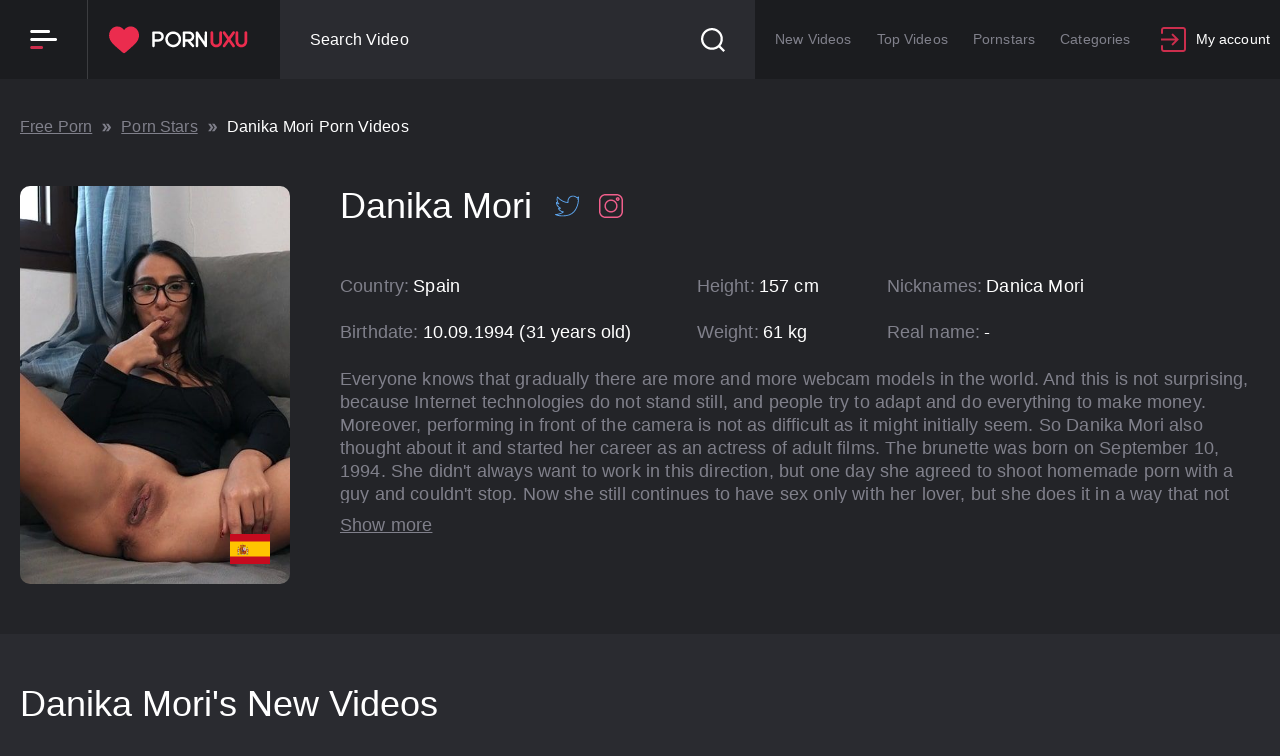

--- FILE ---
content_type: text/html; charset=UTF-8
request_url: https://www.pornuxu.com/pornstar/danika-mori/
body_size: 51735
content:
<!DOCTYPE html>
<html lang="en-US" prefix="og: http://ogp.me/ns# video: http://ogp.me/ns/video# ya: http://webmaster.yandex.ru/vocabularies/">
    <head>
        <meta charset="UTF-8">
        <meta name="viewport" content="width=device-width, initial-scale=1.0">
        <link rel="dns-prefetch" href="https://www.googletagmanager.com/" />
        <link rel="preconnect" href="https://www.googletagmanager.com/" />
        <link rel="dns-prefetch" href="https://www.google-analytics.com/" />
        <link rel="preconnect" href="https://www.google-analytics.com/" />
        <link rel="shortcut icon" href="https://www.pornuxu.com/theme/uxu/images/favicons/favicon.ico" type="image/x-icon" />
        <link rel="apple-touch-icon" sizes="120x120" href="https://www.pornuxu.com/theme/uxu/images/favicons/apple-touch-icon-120x120.png">
        <link rel="apple-touch-icon" sizes="114x114" href="https://www.pornuxu.com/theme/uxu/images/favicons/apple-touch-icon-114x114.png" />
        <link rel="apple-touch-icon" sizes="72x72" href="https://www.pornuxu.com/theme/uxu/images/favicons/apple-touch-icon-72x72.png" />
        <link rel="apple-touch-icon" sizes="57x57" href="https://www.pornuxu.com/theme/uxu/images/favicons/apple-touch-icon-57x57.png" />
        <link rel="icon" type="image/png" sizes="32x32" href="https://www.pornuxu.com/theme/uxu/images/favicons/favicon-32x32.png" />
        <link rel="icon" type="image/png" sizes="16x16" href="https://www.pornuxu.com/theme/uxu/images/favicons/favicon-16x16.png" />
        <link rel="mask-icon" href="https://www.pornuxu.com/theme/uxu/images/favicons/safari-pinned-tab.svg" color="#5bbad5" />
        <title>Danika Mori - HD Porn Videos and Pictures & Watch Free - PORNUXU</title>
        <meta name="description" content="✅ The Hottest Danika Mori 28 HD Porn Videos and Pics✓. PORNUXU is the Ultimate XXX Tube to Expose the Delicious Pornstar, Danika Mori You Imagine Fucking Every Day!" />
        <meta name="robots" content="index, follow" />
        <link rel="canonical" href="https://www.pornuxu.com/pornstar/danika-mori/" />
        <style media="screen">button,hr,input{overflow:visible}audio,canvas,progress,video{display:inline-block}progress,sub,sup{vertical-align:baseline}[type=checkbox],[type=radio],legend{box-sizing:border-box;padding:0}html{font-family:sans-serif;line-height:1.15;-ms-text-size-adjust:100%;-webkit-text-size-adjust:100%}body{margin:0}article,aside,details,figcaption,figure,footer,header,main,menu,nav,section{display:block}h1{font-size:2em;margin:.67em 0}figure{margin:1em 40px}hr{box-sizing:content-box;height:0}code,kbd,pre,samp{font-family:monospace,monospace;font-size:1em}a{background-color:transparent;-webkit-text-decoration-skip:objects}a:active,a:hover{outline-width:0}abbr[title]{border-bottom:none;text-decoration:underline;text-decoration:underline dotted}b,strong{font-weight:bolder}dfn{font-style:italic}mark{background-color:#ff0;color:#000}small{font-size:80%}sub,sup{font-size:75%;line-height:0;position:relative}sub{bottom:-.25em}sup{top:-.5em}audio:not([controls]){display:none;height:0}img{border-style:none}svg:not(:root){overflow:hidden}button,input,optgroup,select,textarea{font-family:sans-serif;font-size:100%;line-height:1.15;margin:0}button,select{text-transform:none}[type=reset],[type=submit],button,html [type=button]{-webkit-appearance:button}[type=button]::-moz-focus-inner,[type=reset]::-moz-focus-inner,[type=submit]::-moz-focus-inner,button::-moz-focus-inner{border-style:none;padding:0}[type=button]:-moz-focusring,[type=reset]:-moz-focusring,[type=submit]:-moz-focusring,button:-moz-focusring{outline:ButtonText dotted 1px}fieldset{border:1px solid silver;margin:0 2px;padding:.35em .625em .75em}legend{color:inherit;display:table;max-width:100%;white-space:normal}textarea{overflow:auto}[type=number]::-webkit-inner-spin-button,[type=number]::-webkit-outer-spin-button{height:auto}[type=search]{-webkit-appearance:textfield;outline-offset:-2px}[type=search]::-webkit-search-cancel-button,[type=search]::-webkit-search-decoration{-webkit-appearance:none}::-webkit-file-upload-button{-webkit-appearance:button;font:inherit}summary{display:list-item}[hidden],template{display:none}</style>
        <link href="https://www.pornuxu.com/theme/uxu/css/custom.css" rel="stylesheet" type="text/css"/>
        <style>/** initial setup **/.nano {position : relative;width : 100%;height : 100%;overflow : hidden;}.nano > .nano-content {position : absolute;overflow : scroll;overflow-x : hidden;top : 0;right : 0;bottom : 0;left : 0;}.nano > .nano-content:focus {outline: thin dotted;}.nano > .nano-content::-webkit-scrollbar {display: none;}.has-scrollbar > .nano-content::-webkit-scrollbar {display: block;}.nano > .nano-pane {background : rgba(0,0,0,.25);position : absolute;width : 10px;right : 0;top : 0;bottom : 0;visibility : hidden\9; /* Target only IE7 and IE8 with this hack */opacity : .01;-webkit-transition : .2s;-moz-transition : .2s;-o-transition : .2s;transition : .2s;-moz-border-radius : 5px;-webkit-border-radius : 5px;border-radius : 5px;}.nano > .nano-pane > .nano-slider {background: #444;background: rgba(0,0,0,.5);position : relative;margin : 0 1px;-moz-border-radius : 3px;-webkit-border-radius : 3px;border-radius : 3px;}.nano:hover > .nano-pane, .nano-pane.active, .nano-pane.flashed {visibility : visible\9; /* Target only IE7 and IE8 with this hack */opacity : 0.99;}/*** Swiper 4.5.0* Most modern mobile touch slider and framework with hardware accelerated transitions* http://www.idangero.us/swiper/** Copyright 2014-2019 Vladimir Kharlampidi** Released under the MIT License** Released on: February 22, 2019*/.swiper-container{margin:0 auto;position:relative;overflow:hidden;list-style:none;padding:0;z-index:1}.swiper-container-no-flexbox .swiper-slide{float:left}.swiper-container-vertical>.swiper-wrapper{-webkit-box-orient:vertical;-webkit-box-direction:normal;-webkit-flex-direction:column;-ms-flex-direction:column;flex-direction:column}.swiper-wrapper{position:relative;width:100%;height:100%;z-index:1;display:-webkit-box;display:-webkit-flex;display:-ms-flexbox;display:flex;-webkit-transition-property:-webkit-transform;transition-property:-webkit-transform;-o-transition-property:transform;transition-property:transform;transition-property:transform,-webkit-transform;-webkit-box-sizing:content-box;box-sizing:content-box}.swiper-container-android .swiper-slide,.swiper-wrapper{-webkit-transform:translate3d(0,0,0);transform:translate3d(0,0,0)}.swiper-container-multirow>.swiper-wrapper{-webkit-flex-wrap:wrap;-ms-flex-wrap:wrap;flex-wrap:wrap}.swiper-container-free-mode>.swiper-wrapper{-webkit-transition-timing-function:ease-out;-o-transition-timing-function:ease-out;transition-timing-function:ease-out;margin:0 auto}.swiper-slide{-webkit-flex-shrink:0;-ms-flex-negative:0;flex-shrink:0;width:100%;height:100%;position:relative;-webkit-transition-property:-webkit-transform;transition-property:-webkit-transform;-o-transition-property:transform;transition-property:transform;transition-property:transform,-webkit-transform}.swiper-slide-invisible-blank{visibility:hidden}.swiper-container-autoheight,.swiper-container-autoheight .swiper-slide{height:auto}.swiper-container-autoheight .swiper-wrapper{-webkit-box-align:start;-webkit-align-items:flex-start;-ms-flex-align:start;align-items:flex-start;-webkit-transition-property:height,-webkit-transform;transition-property:height,-webkit-transform;-o-transition-property:transform,height;transition-property:transform,height;transition-property:transform,height,-webkit-transform}.swiper-container-3d{-webkit-perspective:1200px;perspective:1200px}.swiper-container-3d .swiper-cube-shadow,.swiper-container-3d .swiper-slide,.swiper-container-3d .swiper-slide-shadow-bottom,.swiper-container-3d .swiper-slide-shadow-left,.swiper-container-3d .swiper-slide-shadow-right,.swiper-container-3d .swiper-slide-shadow-top,.swiper-container-3d .swiper-wrapper{-webkit-transform-style:preserve-3d;transform-style:preserve-3d}.swiper-container-3d .swiper-slide-shadow-bottom,.swiper-container-3d .swiper-slide-shadow-left,.swiper-container-3d .swiper-slide-shadow-right,.swiper-container-3d .swiper-slide-shadow-top{position:absolute;left:0;top:0;width:100%;height:100%;pointer-events:none;z-index:10}.swiper-container-3d .swiper-slide-shadow-left{background-image:-webkit-gradient(linear,right top,left top,from(rgba(0,0,0,.5)),to(rgba(0,0,0,0)));background-image:-webkit-linear-gradient(right,rgba(0,0,0,.5),rgba(0,0,0,0));background-image:-o-linear-gradient(right,rgba(0,0,0,.5),rgba(0,0,0,0));background-image:linear-gradient(to left,rgba(0,0,0,.5),rgba(0,0,0,0))}.swiper-container-3d .swiper-slide-shadow-right{background-image:-webkit-gradient(linear,left top,right top,from(rgba(0,0,0,.5)),to(rgba(0,0,0,0)));background-image:-webkit-linear-gradient(left,rgba(0,0,0,.5),rgba(0,0,0,0));background-image:-o-linear-gradient(left,rgba(0,0,0,.5),rgba(0,0,0,0));background-image:linear-gradient(to right,rgba(0,0,0,.5),rgba(0,0,0,0))}.swiper-container-3d .swiper-slide-shadow-top{background-image:-webkit-gradient(linear,left bottom,left top,from(rgba(0,0,0,.5)),to(rgba(0,0,0,0)));background-image:-webkit-linear-gradient(bottom,rgba(0,0,0,.5),rgba(0,0,0,0));background-image:-o-linear-gradient(bottom,rgba(0,0,0,.5),rgba(0,0,0,0));background-image:linear-gradient(to top,rgba(0,0,0,.5),rgba(0,0,0,0))}.swiper-container-3d .swiper-slide-shadow-bottom{background-image:-webkit-gradient(linear,left top,left bottom,from(rgba(0,0,0,.5)),to(rgba(0,0,0,0)));background-image:-webkit-linear-gradient(top,rgba(0,0,0,.5),rgba(0,0,0,0));background-image:-o-linear-gradient(top,rgba(0,0,0,.5),rgba(0,0,0,0));background-image:linear-gradient(to bottom,rgba(0,0,0,.5),rgba(0,0,0,0))}.swiper-container-wp8-horizontal,.swiper-container-wp8-horizontal>.swiper-wrapper{-ms-touch-action:pan-y;touch-action:pan-y}.swiper-container-wp8-vertical,.swiper-container-wp8-vertical>.swiper-wrapper{-ms-touch-action:pan-x;touch-action:pan-x}.swiper-button-next,.swiper-button-prev{position:absolute;top:50%;width:27px;height:44px;margin-top:-22px;z-index:10;cursor:pointer;background-size:27px 44px;background-position:center;background-repeat:no-repeat}.swiper-button-next.swiper-button-disabled,.swiper-button-prev.swiper-button-disabled{opacity:.35;cursor:auto;pointer-events:none}.swiper-button-prev,.swiper-container-rtl .swiper-button-next{background-image:url("data:image/svg+xml;charset=utf-8,%3Csvg%20xmlns%3D'http%3A%2F%2Fwww.w3.org%2F2000%2Fsvg'%20viewBox%3D'0%200%2027%2044'%3E%3Cpath%20d%3D'M0%2C22L22%2C0l2.1%2C2.1L4.2%2C22l19.9%2C19.9L22%2C44L0%2C22L0%2C22L0%2C22z'%20fill%3D'%23007aff'%2F%3E%3C%2Fsvg%3E");left:10px;right:auto}.swiper-button-next,.swiper-container-rtl .swiper-button-prev{background-image:url("data:image/svg+xml;charset=utf-8,%3Csvg%20xmlns%3D'http%3A%2F%2Fwww.w3.org%2F2000%2Fsvg'%20viewBox%3D'0%200%2027%2044'%3E%3Cpath%20d%3D'M27%2C22L27%2C22L5%2C44l-2.1-2.1L22.8%2C22L2.9%2C2.1L5%2C0L27%2C22L27%2C22z'%20fill%3D'%23007aff'%2F%3E%3C%2Fsvg%3E");right:10px;left:auto}.swiper-button-prev.swiper-button-white,.swiper-container-rtl .swiper-button-next.swiper-button-white{background-image:url("data:image/svg+xml;charset=utf-8,%3Csvg%20xmlns%3D'http%3A%2F%2Fwww.w3.org%2F2000%2Fsvg'%20viewBox%3D'0%200%2027%2044'%3E%3Cpath%20d%3D'M0%2C22L22%2C0l2.1%2C2.1L4.2%2C22l19.9%2C19.9L22%2C44L0%2C22L0%2C22L0%2C22z'%20fill%3D'%23ffffff'%2F%3E%3C%2Fsvg%3E")}.swiper-button-next.swiper-button-white,.swiper-container-rtl .swiper-button-prev.swiper-button-white{background-image:url("data:image/svg+xml;charset=utf-8,%3Csvg%20xmlns%3D'http%3A%2F%2Fwww.w3.org%2F2000%2Fsvg'%20viewBox%3D'0%200%2027%2044'%3E%3Cpath%20d%3D'M27%2C22L27%2C22L5%2C44l-2.1-2.1L22.8%2C22L2.9%2C2.1L5%2C0L27%2C22L27%2C22z'%20fill%3D'%23ffffff'%2F%3E%3C%2Fsvg%3E")}.swiper-button-prev.swiper-button-black,.swiper-container-rtl .swiper-button-next.swiper-button-black{background-image:url("data:image/svg+xml;charset=utf-8,%3Csvg%20xmlns%3D'http%3A%2F%2Fwww.w3.org%2F2000%2Fsvg'%20viewBox%3D'0%200%2027%2044'%3E%3Cpath%20d%3D'M0%2C22L22%2C0l2.1%2C2.1L4.2%2C22l19.9%2C19.9L22%2C44L0%2C22L0%2C22L0%2C22z'%20fill%3D'%23000000'%2F%3E%3C%2Fsvg%3E")}.swiper-button-next.swiper-button-black,.swiper-container-rtl .swiper-button-prev.swiper-button-black{background-image:url("data:image/svg+xml;charset=utf-8,%3Csvg%20xmlns%3D'http%3A%2F%2Fwww.w3.org%2F2000%2Fsvg'%20viewBox%3D'0%200%2027%2044'%3E%3Cpath%20d%3D'M27%2C22L27%2C22L5%2C44l-2.1-2.1L22.8%2C22L2.9%2C2.1L5%2C0L27%2C22L27%2C22z'%20fill%3D'%23000000'%2F%3E%3C%2Fsvg%3E")}.swiper-button-lock{display:none}.swiper-pagination{position:absolute;text-align:center;-webkit-transition:.3s opacity;-o-transition:.3s opacity;transition:.3s opacity;-webkit-transform:translate3d(0,0,0);transform:translate3d(0,0,0);z-index:10}.swiper-pagination.swiper-pagination-hidden{opacity:0}.swiper-container-horizontal>.swiper-pagination-bullets,.swiper-pagination-custom,.swiper-pagination-fraction{bottom:10px;left:0;width:100%}.swiper-pagination-bullets-dynamic{overflow:hidden;font-size:0}.swiper-pagination-bullets-dynamic .swiper-pagination-bullet{-webkit-transform:scale(.33);-ms-transform:scale(.33);transform:scale(.33);position:relative}.swiper-pagination-bullets-dynamic .swiper-pagination-bullet-active{-webkit-transform:scale(1);-ms-transform:scale(1);transform:scale(1)}.swiper-pagination-bullets-dynamic .swiper-pagination-bullet-active-main{-webkit-transform:scale(1);-ms-transform:scale(1);transform:scale(1)}.swiper-pagination-bullets-dynamic .swiper-pagination-bullet-active-prev{-webkit-transform:scale(.66);-ms-transform:scale(.66);transform:scale(.66)}.swiper-pagination-bullets-dynamic .swiper-pagination-bullet-active-prev-prev{-webkit-transform:scale(.33);-ms-transform:scale(.33);transform:scale(.33)}.swiper-pagination-bullets-dynamic .swiper-pagination-bullet-active-next{-webkit-transform:scale(.66);-ms-transform:scale(.66);transform:scale(.66)}.swiper-pagination-bullets-dynamic .swiper-pagination-bullet-active-next-next{-webkit-transform:scale(.33);-ms-transform:scale(.33);transform:scale(.33)}.swiper-pagination-bullet{width:8px;height:8px;display:inline-block;border-radius:100%;background:#000;opacity:.2}button.swiper-pagination-bullet{border:none;margin:0;padding:0;-webkit-box-shadow:none;box-shadow:none;-webkit-appearance:none;-moz-appearance:none;appearance:none}.swiper-pagination-clickable .swiper-pagination-bullet{cursor:pointer}.swiper-pagination-bullet-active{opacity:1;background:#007aff}.swiper-container-vertical>.swiper-pagination-bullets{right:10px;top:50%;-webkit-transform:translate3d(0,-50%,0);transform:translate3d(0,-50%,0)}.swiper-container-vertical>.swiper-pagination-bullets .swiper-pagination-bullet{margin:6px 0;display:block}.swiper-container-vertical>.swiper-pagination-bullets.swiper-pagination-bullets-dynamic{top:50%;-webkit-transform:translateY(-50%);-ms-transform:translateY(-50%);transform:translateY(-50%);width:8px}.swiper-container-vertical>.swiper-pagination-bullets.swiper-pagination-bullets-dynamic .swiper-pagination-bullet{display:inline-block;-webkit-transition:.2s top,.2s -webkit-transform;transition:.2s top,.2s -webkit-transform;-o-transition:.2s transform,.2s top;transition:.2s transform,.2s top;transition:.2s transform,.2s top,.2s -webkit-transform}.swiper-container-horizontal>.swiper-pagination-bullets .swiper-pagination-bullet{margin:0 4px}.swiper-container-horizontal>.swiper-pagination-bullets.swiper-pagination-bullets-dynamic{left:50%;-webkit-transform:translateX(-50%);-ms-transform:translateX(-50%);transform:translateX(-50%);white-space:nowrap}.swiper-container-horizontal>.swiper-pagination-bullets.swiper-pagination-bullets-dynamic .swiper-pagination-bullet{-webkit-transition:.2s left,.2s -webkit-transform;transition:.2s left,.2s -webkit-transform;-o-transition:.2s transform,.2s left;transition:.2s transform,.2s left;transition:.2s transform,.2s left,.2s -webkit-transform}.swiper-container-horizontal.swiper-container-rtl>.swiper-pagination-bullets-dynamic .swiper-pagination-bullet{-webkit-transition:.2s right,.2s -webkit-transform;transition:.2s right,.2s -webkit-transform;-o-transition:.2s transform,.2s right;transition:.2s transform,.2s right;transition:.2s transform,.2s right,.2s -webkit-transform}.swiper-pagination-progressbar{background:rgba(0,0,0,.25);position:absolute}.swiper-pagination-progressbar .swiper-pagination-progressbar-fill{background:#007aff;position:absolute;left:0;top:0;width:100%;height:100%;-webkit-transform:scale(0);-ms-transform:scale(0);transform:scale(0);-webkit-transform-origin:left top;-ms-transform-origin:left top;transform-origin:left top}.swiper-container-rtl .swiper-pagination-progressbar .swiper-pagination-progressbar-fill{-webkit-transform-origin:right top;-ms-transform-origin:right top;transform-origin:right top}.swiper-container-horizontal>.swiper-pagination-progressbar,.swiper-container-vertical>.swiper-pagination-progressbar.swiper-pagination-progressbar-opposite{width:100%;height:4px;left:0;top:0}.swiper-container-horizontal>.swiper-pagination-progressbar.swiper-pagination-progressbar-opposite,.swiper-container-vertical>.swiper-pagination-progressbar{width:4px;height:100%;left:0;top:0}.swiper-pagination-white .swiper-pagination-bullet-active{background:#fff}.swiper-pagination-progressbar.swiper-pagination-white{background:rgba(255,255,255,.25)}.swiper-pagination-progressbar.swiper-pagination-white .swiper-pagination-progressbar-fill{background:#fff}.swiper-pagination-black .swiper-pagination-bullet-active{background:#000}.swiper-pagination-progressbar.swiper-pagination-black{background:rgba(0,0,0,.25)}.swiper-pagination-progressbar.swiper-pagination-black .swiper-pagination-progressbar-fill{background:#000}.swiper-pagination-lock{display:none}.swiper-scrollbar{border-radius:10px;position:relative;-ms-touch-action:none;background:rgba(0,0,0,.1)}.swiper-container-horizontal>.swiper-scrollbar{position:absolute;left:1%;bottom:3px;z-index:50;height:5px;width:98%}.swiper-container-vertical>.swiper-scrollbar{position:absolute;right:3px;top:1%;z-index:50;width:5px;height:98%}.swiper-scrollbar-drag{height:100%;width:100%;position:relative;background:rgba(0,0,0,.5);border-radius:10px;left:0;top:0}.swiper-scrollbar-cursor-drag{cursor:move}.swiper-scrollbar-lock{display:none}.swiper-zoom-container{width:100%;height:100%;display:-webkit-box;display:-webkit-flex;display:-ms-flexbox;display:flex;-webkit-box-pack:center;-webkit-justify-content:center;-ms-flex-pack:center;justify-content:center;-webkit-box-align:center;-webkit-align-items:center;-ms-flex-align:center;align-items:center;text-align:center}.swiper-zoom-container>canvas,.swiper-zoom-container>img,.swiper-zoom-container>svg{max-width:100%;max-height:100%;-o-object-fit:contain;object-fit:contain}.swiper-slide-zoomed{cursor:move}.swiper-lazy-preloader{width:42px;height:42px;position:absolute;left:50%;top:50%;margin-left:-21px;margin-top:-21px;z-index:10;-webkit-transform-origin:50%;-ms-transform-origin:50%;transform-origin:50%;-webkit-animation:swiper-preloader-spin 1s steps(12,end) infinite;animation:swiper-preloader-spin 1s steps(12,end) infinite}.swiper-lazy-preloader:after{display:block;content:'';width:100%;height:100%;background-image:url("data:image/svg+xml;charset=utf-8,%3Csvg%20viewBox%3D'0%200%20120%20120'%20xmlns%3D'http%3A%2F%2Fwww.w3.org%2F2000%2Fsvg'%20xmlns%3Axlink%3D'http%3A%2F%2Fwww.w3.org%2F1999%2Fxlink'%3E%3Cdefs%3E%3Cline%20id%3D'l'%20x1%3D'60'%20x2%3D'60'%20y1%3D'7'%20y2%3D'27'%20stroke%3D'%236c6c6c'%20stroke-width%3D'11'%20stroke-linecap%3D'round'%2F%3E%3C%2Fdefs%3E%3Cg%3E%3Cuse%20xlink%3Ahref%3D'%23l'%20opacity%3D'.27'%2F%3E%3Cuse%20xlink%3Ahref%3D'%23l'%20opacity%3D'.27'%20transform%3D'rotate(30%2060%2C60)'%2F%3E%3Cuse%20xlink%3Ahref%3D'%23l'%20opacity%3D'.27'%20transform%3D'rotate(60%2060%2C60)'%2F%3E%3Cuse%20xlink%3Ahref%3D'%23l'%20opacity%3D'.27'%20transform%3D'rotate(90%2060%2C60)'%2F%3E%3Cuse%20xlink%3Ahref%3D'%23l'%20opacity%3D'.27'%20transform%3D'rotate(120%2060%2C60)'%2F%3E%3Cuse%20xlink%3Ahref%3D'%23l'%20opacity%3D'.27'%20transform%3D'rotate(150%2060%2C60)'%2F%3E%3Cuse%20xlink%3Ahref%3D'%23l'%20opacity%3D'.37'%20transform%3D'rotate(180%2060%2C60)'%2F%3E%3Cuse%20xlink%3Ahref%3D'%23l'%20opacity%3D'.46'%20transform%3D'rotate(210%2060%2C60)'%2F%3E%3Cuse%20xlink%3Ahref%3D'%23l'%20opacity%3D'.56'%20transform%3D'rotate(240%2060%2C60)'%2F%3E%3Cuse%20xlink%3Ahref%3D'%23l'%20opacity%3D'.66'%20transform%3D'rotate(270%2060%2C60)'%2F%3E%3Cuse%20xlink%3Ahref%3D'%23l'%20opacity%3D'.75'%20transform%3D'rotate(300%2060%2C60)'%2F%3E%3Cuse%20xlink%3Ahref%3D'%23l'%20opacity%3D'.85'%20transform%3D'rotate(330%2060%2C60)'%2F%3E%3C%2Fg%3E%3C%2Fsvg%3E");background-position:50%;background-size:100%;background-repeat:no-repeat}.swiper-lazy-preloader-white:after{background-image:url("data:image/svg+xml;charset=utf-8,%3Csvg%20viewBox%3D'0%200%20120%20120'%20xmlns%3D'http%3A%2F%2Fwww.w3.org%2F2000%2Fsvg'%20xmlns%3Axlink%3D'http%3A%2F%2Fwww.w3.org%2F1999%2Fxlink'%3E%3Cdefs%3E%3Cline%20id%3D'l'%20x1%3D'60'%20x2%3D'60'%20y1%3D'7'%20y2%3D'27'%20stroke%3D'%23fff'%20stroke-width%3D'11'%20stroke-linecap%3D'round'%2F%3E%3C%2Fdefs%3E%3Cg%3E%3Cuse%20xlink%3Ahref%3D'%23l'%20opacity%3D'.27'%2F%3E%3Cuse%20xlink%3Ahref%3D'%23l'%20opacity%3D'.27'%20transform%3D'rotate(30%2060%2C60)'%2F%3E%3Cuse%20xlink%3Ahref%3D'%23l'%20opacity%3D'.27'%20transform%3D'rotate(60%2060%2C60)'%2F%3E%3Cuse%20xlink%3Ahref%3D'%23l'%20opacity%3D'.27'%20transform%3D'rotate(90%2060%2C60)'%2F%3E%3Cuse%20xlink%3Ahref%3D'%23l'%20opacity%3D'.27'%20transform%3D'rotate(120%2060%2C60)'%2F%3E%3Cuse%20xlink%3Ahref%3D'%23l'%20opacity%3D'.27'%20transform%3D'rotate(150%2060%2C60)'%2F%3E%3Cuse%20xlink%3Ahref%3D'%23l'%20opacity%3D'.37'%20transform%3D'rotate(180%2060%2C60)'%2F%3E%3Cuse%20xlink%3Ahref%3D'%23l'%20opacity%3D'.46'%20transform%3D'rotate(210%2060%2C60)'%2F%3E%3Cuse%20xlink%3Ahref%3D'%23l'%20opacity%3D'.56'%20transform%3D'rotate(240%2060%2C60)'%2F%3E%3Cuse%20xlink%3Ahref%3D'%23l'%20opacity%3D'.66'%20transform%3D'rotate(270%2060%2C60)'%2F%3E%3Cuse%20xlink%3Ahref%3D'%23l'%20opacity%3D'.75'%20transform%3D'rotate(300%2060%2C60)'%2F%3E%3Cuse%20xlink%3Ahref%3D'%23l'%20opacity%3D'.85'%20transform%3D'rotate(330%2060%2C60)'%2F%3E%3C%2Fg%3E%3C%2Fsvg%3E")}@-webkit-keyframes swiper-preloader-spin{100%{-webkit-transform:rotate(360deg);transform:rotate(360deg)}}@keyframes swiper-preloader-spin{100%{-webkit-transform:rotate(360deg);transform:rotate(360deg)}}.swiper-container .swiper-notification{position:absolute;left:0;top:0;pointer-events:none;opacity:0;z-index:-1000}.swiper-container-fade.swiper-container-free-mode .swiper-slide{-webkit-transition-timing-function:ease-out;-o-transition-timing-function:ease-out;transition-timing-function:ease-out}.swiper-container-fade .swiper-slide{pointer-events:none;-webkit-transition-property:opacity;-o-transition-property:opacity;transition-property:opacity}.swiper-container-fade .swiper-slide .swiper-slide{pointer-events:none}.swiper-container-fade .swiper-slide-active,.swiper-container-fade .swiper-slide-active .swiper-slide-active{pointer-events:auto}.swiper-container-cube{overflow:visible}.swiper-container-cube .swiper-slide{pointer-events:none;-webkit-backface-visibility:hidden;backface-visibility:hidden;z-index:1;visibility:hidden;-webkit-transform-origin:0 0;-ms-transform-origin:0 0;transform-origin:0 0;width:100%;height:100%}.swiper-container-cube .swiper-slide .swiper-slide{pointer-events:none}.swiper-container-cube.swiper-container-rtl .swiper-slide{-webkit-transform-origin:100% 0;-ms-transform-origin:100% 0;transform-origin:100% 0}.swiper-container-cube .swiper-slide-active,.swiper-container-cube .swiper-slide-active .swiper-slide-active{pointer-events:auto}.swiper-container-cube .swiper-slide-active,.swiper-container-cube .swiper-slide-next,.swiper-container-cube .swiper-slide-next+.swiper-slide,.swiper-container-cube .swiper-slide-prev{pointer-events:auto;visibility:visible}.swiper-container-cube .swiper-slide-shadow-bottom,.swiper-container-cube .swiper-slide-shadow-left,.swiper-container-cube .swiper-slide-shadow-right,.swiper-container-cube .swiper-slide-shadow-top{z-index:0;-webkit-backface-visibility:hidden;backface-visibility:hidden}.swiper-container-cube .swiper-cube-shadow{position:absolute;left:0;bottom:0;width:100%;height:100%;background:#000;opacity:.6;-webkit-filter:blur(50px);filter:blur(50px);z-index:0}.swiper-container-flip{overflow:visible}.swiper-container-flip .swiper-slide{pointer-events:none;-webkit-backface-visibility:hidden;backface-visibility:hidden;z-index:1}.swiper-container-flip .swiper-slide .swiper-slide{pointer-events:none}.swiper-container-flip .swiper-slide-active,.swiper-container-flip .swiper-slide-active .swiper-slide-active{pointer-events:auto}.swiper-container-flip .swiper-slide-shadow-bottom,.swiper-container-flip .swiper-slide-shadow-left,.swiper-container-flip .swiper-slide-shadow-right,.swiper-container-flip .swiper-slide-shadow-top{z-index:0;-webkit-backface-visibility:hidden;backface-visibility:hidden}.swiper-container-coverflow .swiper-wrapper{-ms-perspective:1200px}</style>
        <style>@font-face {font-family: 'icomoon';src: url('/theme/uxu/images/ico/icomoon.eot?fmlwsx');src: url('/theme/uxu/images/ico/icomoon.eot?fmlwsx#iefix') format('embedded-opentype'),url(/theme/uxu'/images/ico/icomoon.ttf?fmlwsx') format('truetype'),url('/theme/uxu/images/ico/icomoon.woff?fmlwsx') format('woff'),url('/theme/uxu/images/ico/icomoon.svg?fmlwsx#icomoon') format('svg');font-weight: normal;font-style: normal;}.fancybox-close::before,.banner2-close:before {content: "\e900";}.related_videos .row__title {display: none;}body, div, dl, dt, dd, ul, ol, li, h1, h2, h3, h4, h5, h6, pre, form, fieldset, button, input, p, blockquote, th, td {margin: 0;padding: 0;}fieldset, img {border: 0;}img, object, embed {vertical-align: bottom;}address, caption, cite, code, dfn, em, th, var {font-style: normal;font-weight: normal;}ol, ul {list-style: none;}caption, th {text-align: left;}h1, h2, h3, h4, h5, h6 {font-size: 100%;}q:before, q:after {content: '';}a * {cursor: pointer;}input,textarea {outline: none;}html, body, div, span, applet, object, iframe,h1, h2, h3, h4, h5, h6, p, blockquote, pre,a, abbr, acronym, address, big, cite, code,del, dfn, em, img, ins, kbd, q, s, samp,small, strike, sub, sup, tt, var,b, u, i, center,dl, dt, dd, ol, ul, li,fieldset, form, label, legend,table, caption, tbody, tfoot, thead, tr, th, td,article, aside, canvas, details, embed,figure, figcaption, footer, header, hgroup,menu, nav, output, ruby, section, summary,time, mark, audio, video {margin: 0;padding: 0;border: 0;font-size: 100%;font: inherit;vertical-align: baseline;}article, aside, details, figcaption, figure,footer, header, hgroup, menu, nav, section {display: block;}ol, ul {list-style: none;}blockquote, q {quotes: none;}blockquote:before, blockquote:after,q:before, q:after {content: '';content: none;}table {border-collapse: collapse;border-spacing: 0;}* {outline: none;text-decoration: none;}img {display: block;max-width: 100%;}input, textarea, select, button {font: 100% 'Gilroy', sans-serif;font: 100% "Arial", sans-serif;vertical-align: middle;-webkit-box-sizing: border-box;-o-box-sizing: border-box;box-sizing: border-box;-webkit-appearance: none;}button, input[type="submit"] {padding: 0;margin: 0;border: none;cursor: pointer;}button::-moz-focus-inner {padding: 0;border: none;}input::-webkit-input-placeholder, textarea::-webkit-input-placeholder {color: #fff;opacity: 1;-webkit-transition: color .3s, opacity .3s;transition: color .3s, opacity .3s;}input:-ms-input-placeholder, textarea:-ms-input-placeholder {color: #fff;opacity: 1;-webkit-transition: color .3s, opacity .3s;transition: color .3s, opacity .3s;}input::-ms-input-placeholder, textarea::-ms-input-placeholder {color: #fff;opacity: 1;-webkit-transition: color .3s, opacity .3s;transition: color .3s, opacity .3s;}input::placeholder, textarea::placeholder {color: #fff;opacity: 1;-webkit-transition: color .3s, opacity .3s;transition: color .3s, opacity .3s;}input:focus::-webkit-input-placeholder, textarea:focus::-webkit-input-placeholder {color: transparent;}input:focus:-ms-input-placeholder, textarea:focus:-ms-input-placeholder {color: transparent;}input:focus::-ms-input-placeholder, textarea:focus::-ms-input-placeholder {color: transparent;}input:focus::placeholder, textarea:focus::placeholder {color: transparent;}textarea::-webkit-input-placeholder, textarea::-webkit-input-placeholder,.popap__feedback input::-webkit-input-placeholder {color: #9ca3ab;opacity: 1;-webkit-transition: color .3s, opacity .3s;transition: color .3s, opacity .3s;}textarea:-ms-input-placeholder, textarea:-ms-input-placeholder,.popap__feedback input:-ms-input-placeholder {color: #9ca3ab;opacity: 1;-webkit-transition: color .3s, opacity .3s;transition: color .3s, opacity .3s;}textarea::-ms-input-placeholder, textarea::-ms-input-placeholder,.popap__feedback input::-ms-input-placeholder {color: #9ca3ab;opacity: 1;-webkit-transition: color .3s, opacity .3s;transition: color .3s, opacity .3s;}textarea::placeholder, textarea::placeholder,.popap__feedback input::placeholder {color: #9ca3ab;opacity: 1;-webkit-transition: color .3s, opacity .3s;transition: color .3s, opacity .3s;}textarea:focus::-webkit-input-placeholder, textarea:focus::-webkit-input-placeholder {color: transparent;}textarea:focus:-ms-input-placeholder, textarea:focus:-ms-input-placeholder {color: transparent;}textarea:focus::-ms-input-placeholder, textarea:focus::-ms-input-placeholder {color: transparent;}textarea:focus::placeholder, textarea:focus::placeholder {color: transparent;}*, *:before, *:after {-webkit-box-sizing: border-box;box-sizing: border-box;}textarea {overflow: auto;}html {height: 100%;min-width: 320px;-webkit-text-size-adjust: 100%;-ms-text-size-adjust: 100%;font-size: 62.5%;overflow-x: hidden;}@media screen and (max-width: 1025px) {html {font-size: 58.5%;}}@media screen and (max-width: 900px) {html {font-size: 53.5%;}}@media screen and (max-width: 800px) {html {font-size: 51%;}}@media screen and (max-width: 768px) {html {font-size: 48%;}}@media screen and (max-width: 650px) {html {font-size: 44%;}}button {background: transparent;}body {font: 14px/1.2 "Gilroy", sans-serif;font: 14px/1.2 "Arial", sans-serif;min-width: 320px;position: relative;color: #fff;background-color: #2a2b30;}body.open .aside_grid {-webkit-transform: translate3d(0, 0, 0);transform: translate3d(0, 0, 0);opacity: 1;visibility: visible;}body.open .aside_grid .close {-webkit-transform: translate3d(0, 0, 0);transform: translate3d(0, 0, 0);}body.open .top_dark-preview .aside_grid {-webkit-transform: translate3d(0, 0, 0);transform: translate3d(0, 0, 0);opacity: 1;visibility: visible;width: 270px;overflow: visible;}body.open .top_dark-preview .aside_grid .close {-webkit-transform: translate3d(0, 0, 0);transform: translate3d(0, 0, 0);}body.main-search,body.main-nav_open,.avatar_opened,.pass_opened,.embed_opened,.main-nav_open,.login_opened,.reset_opened,.sinup_opened,.feedback_opened,.done_opened {position: fixed;top: 0;left: 0;right: 0;width: 100%;height: 100%;overflow: hidden;padding-right: 17px;}@media screen and (max-width: 1024px) {body.main-search,body.main-nav_open,.avatar_opened,.pass_opened,.embed_opened,.main-nav_open,.login_opened,.reset_opened,.sinup_opened,.feedback_opened,.done_opened {padding-right: 0;}}a {color: #2f3841;text-decoration: none;-webkit-transition: color .3s;transition: color .3s;display: inline-block;font: 14px/1.2 "Gilroy", sans-serif;font: 14px/1.2 "Arial", sans-serif;}.svg-icon {display: inline-block;width: 1em;height: 1em;fill: currentColor;}.icon__holder {font-size: 0;line-height: 0;}.wrapper {height: 100%;overflow-x: hidden;width: 100%;overflow-x: hidden;display: -webkit-box;display: -ms-flexbox;display: flex;-webkit-box-orient: vertical;-webkit-box-direction: normal;-ms-flex-direction: column;flex-direction: column;}.wrapper::before {content: '';position: fixed;z-index: 12;top: 76px;left: 0;right: 0;bottom: 0;width: 100%;opacity: 0;visibility: hidden;-webkit-transition: opacity .3s, visibility .3s;transition: opacity .3s, visibility .3s;background-color: #000000;}.wrapper.drop-cat-menu {overflow: hidden;height: 100%;}.main-search.wrapper::before,body.main-nav_open.wrapper::before {opacity: 0.8;visibility: visible;}body.main-nav_open.wrapper::before {top: 0;}@media screen and (max-width: 768px) {.main-search.wrapper::before {top: 54px;}}.avatar_opened.wrapper::before,.pass_opened.wrapper::before,.embed_opened.wrapper::before,.main-nav_open.wrapper::before,.login_opened.wrapper::before,.reset_opened.wrapper::before,.sinup_opened.wrapper::before,.feedback_opened.wrapper::before,.done_opened.wrapper::before {top: 0;opacity: 0.8;visibility: visible;z-index: 3;}.main-nav_open .header {position: inherit !important;z-index: unset;z-index: 9;}@media screen and (max-width: 768px) {.main-nav_open .main {padding: 0;}}.main {-webkit-box-flex: 1;-ms-flex: 1 0 auto;flex: 1 0 auto;overflow: hidden;}.main.main__top-space {padding: 30px 0 0;}@media screen and (max-width: 640px) {.main.main__top-space {padding: 20px 0 0;}.main.main__top-space .row__desc {padding: 0 10px;line-height: 1.4;}}.footer {-webkit-box-flex: 0;-ms-flex: 0 0 auto;flex: 0 0 auto;background-color: #1b1c1f;padding: 50px 10px 30px;text-align: center;}@media screen and (max-width: 768px) {.footer {padding: 30px 0;}}.footer .logo {width: 190px;margin-bottom: 4rem;}@media screen and (max-width: 768px) {.footer .logo {display: none;}}.footer-nav__link {cursor: pointer;-webkit-transition: color .3s, border-color .3s;transition: color .3s, border-color .3s;color: #80808b;font-size: 16px;font-weight: 400;text-align: left;letter-spacing: 0.14px;border-bottom: 1px solid #80808b;}@media screen and (min-width: 1024px) {.footer-nav__link:hover {color: #cc2e4d;border-color: #cc2e4d;text-decoration: none;}}@media screen and (max-width: 767px) {.footer-nav__link {border-bottom: 1px solid #80808b;font-weight: 500;}}.footer-nav__link.active {color: #cc2e4d;pointer-events: none;}.footer-nav__list {display: -webkit-box;display: -ms-flexbox;display: flex;-webkit-box-align: center;-ms-flex-align: center;align-items: center;-webkit-box-pack: center;-ms-flex-pack: center;justify-content: center;}@media screen and (max-width: 767px) {.footer-nav__list {flex-direction: column;align-items: flex-start;justify-content: flex-start;}}.footer-nav__list li {margin-right: 35px;}@media screen and (max-width: 767px) {.footer-nav__list li {margin-right: 0;margin-bottom: 20px;}}.footer-nav__list li:last-child {margin-right: 0;}.footer-nav {margin: 0 0 20px;}.container {max-width: 1260px;width: 100%;margin: 0 auto;padding: 0 10px;}@media screen and (max-width: 768px) {.container.block-comments {padding: 0 20px;}}.container .container {padding: 0;}.row_gray_slider .container {max-width: 1440px;}@media screen and (max-width: 768px) {.row_gray_slider .container {padding: 0;}}.btn_link {color: #80808b;background-color: transparent;-webkit-transition: background-color .3s, color .3s;transition: background-color .3s, color .3s;}@media screen and (min-width: 1024px) {.btn_link:hover {background-color: #cc2e4d;color: #fff;}}.footer__copyright {margin: 0 0 20px;color: #ffffff;font-size: 16px;font-weight: 400;letter-spacing: 0.14px;}.absolute-img {position: absolute;top: 0;left: 0;bottom: 0;right: 0;width: 100%;height: 100%;z-index: 1;border-radius: 10px;background: #000;}.absolute-img[data-logo=true] {transform: scale(0.5);-webkit-filter: grayscale(100%);-moz-filter: grayscale(100%);-ms-filter: grayscale(100%);-o-filter: grayscale(100%);filter: grayscale(59%);opacity: 0.5;}.header {width: 100%;margin-bottom: 0;-webkit-transition: all .3s;transition: all .3s;z-index: 9;background: #1b1c1f;position: relative;}@media screen and (max-width: 992px) {.header {left: 0;right: 0;width: 100%;z-index: 99;background-color: #1b1c1f;}.header-fixed .main {padding-top: 79px;}.header-fixed .header {position: fixed;background: rgb(27, 28, 31, 0.8);}.footer__copyright {font-weight: 500;}}.main-nav_open .header {background: rgba(255, 255, 255, 0.2);}.logo {display: inline-block;font-size: 0;line-height: 0;-ms-flex-negative: 0;flex-shrink: 0;-ms-flex-preferred-size: 127px;flex-basis: 159px;margin: 0 2rem 0 0;position: relative;z-index: 999;}.logo svg {margin: -7px 0 0;}@media screen and (max-width: 992px) {.logo {margin: 0 auto;}}.header-fixed .logo {opacity: 0.8;opacity: 1;}.header__main-column {display: -webkit-box;display: -ms-flexbox;display: flex;align-items: center;-ms-flex-preferred-size: 315px;flex-basis: 315px;min-width: 315px;}@media screen and (max-width: 1300px) {.header__main-column {flex-basis: 280px;min-width: 280px;}}@media screen and (max-width: 992px) {.header__main-column {flex-basis: 100%;min-width: 100%;min-height: 79px;justify-content: center;}}.header__main-column .warn {position: absolute;top: 50%;-webkit-transform: translateY(-50%);transform: translateY(-50%);z-index: 1;left: 210px;display: none;}@media screen and (max-width: 768px) {.header__main-column {width: 100%;-ms-flex-preferred-size: 100%;flex-basis: 100%;}}.header__container {display: -webkit-box;display: -ms-flexbox;display: flex;-webkit-box-align: center;-ms-flex-align: center;align-items: center;-webkit-box-pack: justify;-ms-flex-pack: justify;justify-content: space-between;position: relative;max-width: 100%;padding: 0 30px 0 0;}@media screen and (max-width: 1300px) {.header__container {padding: 0 10px 0 0;}}@media screen and (max-width: 992px) {.header__container {padding: 0;}}.search__toggle,.burger {font-size: 24px;margin-right: 30px;color: #2f3841;-webkit-transition: color .3s;transition: color .3s;}.burger {padding: 30px;height: 100%;border-right: 1px solid rgba(255, 255, 255, 0.15);position: relative;transition: background .3s;z-index: 100;}@media screen and (max-width: 1300px) {.burger {margin-right: 12px;}}@media screen and (max-width: 992px) {.burger {position: absolute;left: 0;top: 0;}.header-fixed .burger {opacity: 0.8;}}.drop-cat-menu .burger {background: #fff;}.burger .svg-icon {width: 27px;height: 19px;transition: opacity .3s;}.burger .svg-icon.close-menu {opacity: 0;position: absolute;top: 50%;left: 50%;fill: #000;transform: translate3d(-50%, -50%, 0);}.drop-cat-menu .burger .svg-icon {opacity: 0;}.drop-cat-menu .svg-icon.close-menu {opacity: 1;}@media screen and (min-width: 1024px) {.search__toggle:hover,.burger:hover {color: #cc2e4d;}}@media screen and (max-width: 850px) {.search__toggle,.burger {margin-right: 15px;}}.icon--search {opacity: 1;-webkit-transition: opacity .3s;transition: opacity .3s;}.main-search .icon--close {-webkit-transform: translateY(0%);transform: translateY(0%);opacity: 1;}.main-search .icon--search {opacity: 0;}.close__nav {top: 15px;left: 287px;position: fixed;font-size: 23px;color: #fff;z-index: 9;opacity: 0;visibility: hidden;}.main-nav_open .close__nav {opacity: 1;visibility: visible;}.search__toggle {margin-left: auto;position: relative;}@media screen and (max-width: 768px) {.search__toggle {margin: 0;}}.drop-menu_header {position: absolute;top: 100%;bottom: 0;left: 0;width: 280px;box-shadow: 0 15px 89px 44px rgba(27, 28, 31, 0.66);border-radius: 0 0 15px;background-color: #2a2b30;z-index: 99;overflow-y: auto;height: calc(100vh - 79px);-webkit-transform: translateX(-110%);transform: translateX(-110%);opacity: 0;visibility: hidden;-webkit-transition: opacity .3s, visibility .3s, -webkit-transform .3s;transition: opacity .3s, visibility .3s, -webkit-transform .3s;transition: opacity .3s, visibility .3s, transform .3s;transition: opacity .3s, visibility .3s, transform .3s, -webkit-transform .3s;}@media screen and (max-width: 992px) {.main-nav {display: none;}}.main-nav .list-link {text-transform: capitalize;padding: 30px 20px;white-space: nowrap;color: #80808b;font-size: 16px;font-weight: 400;font-style: normal;letter-spacing: normal;letter-spacing: 0.14px;background: transparent;position: relative;}@media screen and (max-width: 1550px) {.main-nav .list-link {padding: 30px 15px;}}@media screen and (max-width: 1400px) {.main-nav .list-link {padding: 30px 10px;font-size: 14px;line-height: 19.2px;}}@media screen and (max-width: 1200px) {.main-nav .list-link {padding: 30px 5px;}}.main-nav .list-link::after {position: absolute;content: '';left: 0;width: 0%;height: 3px;bottom: 0;background: #cc2e4d;transition: width .3s;}@media screen and (min-width: 1024px) {.main-nav .list-link:hover {color: #fff;}}.main-nav .list-link .svg-icon {display: none;position: absolute;left: 10px;top: 50%;-webkit-transform: translateY(-50%);transform: translateY(-50%);color: #2f3841;font-size: 20px;}@media screen and (max-width: 768px) {.main-nav .list-link .svg-icon {display: block;}}.main-nav .list-link .categories_arrow {left: unset;right: 10px;font-size: 9px;-webkit-transform: rotate(90deg) translateX(-50%);transform: rotate(90deg) translateX(-50%);will-change: transform;-webkit-transition: -webkit-transform .3s;transition: -webkit-transform .3s;transition: transform .3s;transition: transform .3s, -webkit-transform .3s;}@media screen and (max-width: 768px) {.main-nav .list-link {padding: 17px 20px 17px 50px;border-radius: 0px;}}.main-nav .list-link.active {color: #fff;}.main-nav .list-link.active::after {width: 100%;}.main-nav .list-link.active .svg-icon {color: #fff;}.main-nav .list-link.active .categories_arrow {-webkit-transform: rotate(-90deg) translateX(50%);transform: rotate(-90deg) translateX(50%);}@media screen and (max-width: 768px) {.main-nav .list-item_member .list-link {padding: 17px 20px 17px 50px;}}.main-nav .list-item {margin: 0 5px 0 0;}.main-nav .list-item:last-child {margin: 0;}@media screen and (max-width: 768px) {.main-nav .list-item {margin: 0;position: relative;}.main-nav .list-item:after {content: '';position: absolute;bottom: 0;left: 50%;-webkit-transform: translateX(-50%);transform: translateX(-50%);width: 95%;height: 1px;background-color: #f1f1f1;}.main-nav .active.list-item .list-link {background-color: #cc2e4d;color: #fff;}.main-nav .active.list-item .svg-icon {color: #fff;}.main-nav .active.list-item:after {background-color: #fe0835;}}.main-nav .list-item.list-item_login {display: none;}.mobile-menu-close {opacity: 0;visibility: hidden;display: -webkit-box;display: -ms-flexbox;display: flex;-webkit-box-align: center;-ms-flex-align: center;align-items: center;-webkit-box-pack: center;-ms-flex-pack: center;justify-content: center;position: fixed;top: 0;left: 277px;font-size: 23px;width: 43px;height: 50px;background: #fff;color: #333333;z-index: 999;display: none;}@media screen and (max-width: 768px) {.main-nav .list-item.list-item_login {display: block;}.main-nav_open .mobile-menu-close {opacity: 1;visibility: visible;}}.main-nav .list-holder {display: -webkit-box;display: -ms-flexbox;display: flex;-webkit-box-align: center;-ms-flex-align: center;align-items: center;}@media screen and (max-width: 768px) {.main-nav .list-holder {display: block;}}.main-nav .list-item_categories {margin: 0;}.main-nav_open .main-nav {-webkit-transform: translateX(0%);transform: translateX(0%);opacity: 1;visibility: visible;z-index: 1000;}@media screen and (max-width: 550px) {.main-nav_open .main-nav {width: calc(100% - 43px);}.mobile-menu-close {left: inherit;right: 0;}}.member-shortcat__logo {position: absolute;left: 10px;top: 50%;-webkit-transform: translateY(-50%);transform: translateY(-50%);z-index: 2;width: 30px;height: 30px;border-radius: 15px;background-color: #f1f1f1;color: #9ca3ab;font-size: 14px;text-align: center;line-height: 30px;}.member-shortcat__logo img {border-radius: 15px;}.member-shortcat__name {display: block;white-space: nowrap;overflow: hidden;text-overflow: ellipsis;}.list-link {display: block;position: relative;}.list-item_hidden {display: none;}.list-item_categories .list-link {display: none;}@media screen and (max-width: 768px) {.list-item_categories .list-link {display: block;}}.list-item_mobile {display: none;}.list-item_text-mob {display: none;}@media screen and (max-width: 768px) {.list-item_mobile,.list-item_text-mob {display: block;}.list-item_text-desc {display: none;}}.header__column {margin: 0 0 0 50px;display: -webkit-box;display: -ms-flexbox;display: flex;-webkit-box-align: center;-ms-flex-align: center;align-items: center;}@media screen and (max-width: 1500px) {.header__column {margin: 0 0 0 20px;}}@media screen and (max-width: 1200px) {.header__column {margin: 0 0 0 10px;}}@media screen and (max-width: 992px) {.header__column {display: none;}}.header__column .fav-item_menu .notify-text {bottom: calc(-100% + 10px);width: 130px;left: 30%;z-index: 9;}.header__column .fav-item_menu.logged .notify-text {width: auto;left: 50%;bottom: calc(-100% + 5px);}.header__column .fav-item_menu.logged .user-action__holder::before {top: calc(100% + 12px);}.header__column .fav-item_menu.logged .user-action__holder::after {height: 5px;z-index: 21;top: calc(100% + 15px);}.member-action .notify-text:after {left: calc(100% - 33px);}.header__column .fav-item_menu:hover .notify-text {opacity: 1;visibility: visible;}.warn {color: #cc2e4d;font-size: 40px;line-height: 0;margin-right: 10px;}.member-action {-webkit-transition: background-color .3s;transition: background-color .3s;display: -webkit-box;display: -ms-flexbox;display: flex;-webkit-box-align: center;-ms-flex-align: center;align-items: center;-webkit-box-pack: center;-ms-flex-pack: center;justify-content: center;position: relative;color: #ffffff;font-size: 16px;font-weight: 400;letter-spacing: 0.14px;cursor: pointer;}@media screen and (max-width: 1400px) {.member-action {font-size: 14px;line-height: 19.2px;}}.member-action svg {width: 25px;height: 25px;fill: #cc2e4d;margin: 0 10px 0 0;}@media screen and (min-width: 1024px) {.member-action:hover .notify-text {opacity: 1;visibility: visible;}.member-action .notify-text:hover {color: #cc2e4d;}}.member-action .notify-text {top: calc(100% + 10px);width: 290px;right: 0;left: auto;bottom: auto;z-index: 9;transform: translateX(0);border-radius: 5px;background-color: #232428;color: #ffffff;text-align: center;border: 2px solid #fff;white-space: normal;font-size: 16px;}.main-search .member-action {display: none;}.burger_mobile {display: none;cursor: pointer;overflow: hidden;-webkit-backface-visibility: hidden;backface-visibility: hidden;}@media screen and (max-width: 768px) {.burger_mobile {display: inline-block;}}.burger_mobile svg {cursor: pointer;}svg:not(:root) {overflow: hidden;}.drop-menu_header .drop-menu__list {display: inline-block;width: 100%;margin: 0 0 18px;margin: 0 0 13px;padding: 0 0 0 34px;}.drop-menu_header .menu-sidebar .drop-menu__list {padding-left: 0;}.drop-menu_header .menu-sidebar .drop-menu__list:last-child {margin: 0;}.drop-menu_header .drop-menu__list.mobile {display: none;}@media screen and (max-width: 992px) {.menu-sidebar .drop-menu__list {padding: 0;}.drop-menu_header .drop-menu__list.mobile {display: inline-block;}}.drop-menu_header .drop-menu__list.title {padding: 25px 0 0 34px;margin: 0;}@media screen and (max-width: 992px) {.drop-menu_header .drop-menu__list.title {padding: 30px 0 0 30px;}}.drop-menu_header .drop-menu__list.title .btn_link::after {display: none;}.drop-menu_header .drop-menu__list.title .drop-menu__link {color: #fff;line-height: 1.2;padding-bottom: 10px;}.drop-menu_header .drop-menu__list.title .drop-menu__link svg {fill: #cc2e4d;height: 16px;margin: -7px 0 0;}.drop-menu_header .drop-menu__list--redirect {padding: 10px 0 0 69px;margin-bottom: 25px;}@media screen and (max-width: 992px) {.drop-menu_header .drop-menu__list--redirect {margin-bottom: 0;padding-bottom: 25px;}}.drop-menu_header .drop-menu__link {display: inline-block;font-weight: 500;padding: 0;border-radius: 5px;color: #80808b;font-size: 16px;font-style: normal;text-align: left;letter-spacing: 0.14px;display: flex;align-items: center;justify-content: flex-start;flex-wrap: nowrap;position: relative;padding: 2px 0 2px 35px;-webkit-tap-highlight-color: rgba(0, 0, 0, 0);}@media screen and (min-width: 1024px) {.drop-menu_header .drop-menu__link:hover {background: transparent;color: #fff;}}.drop-menu_header .drop-menu__link:after {content: '';position: absolute;top: 50%;transform: translateY(-50%);left: -29px;width: 51px;height: 2px;background-color: #cc2e4d;opacity: 0;}.drop-menu_header .drop-menu__link.active::after {opacity: 1;}.drop-menu_header .drop-menu__link .svg-icon {position: absolute;top: 50%;transform: translateY(-50%);left: 0;width: 22px;height: 22px;}.drop-menu_header .drop-menu__link .svg-icon.icon--heart {height: 19px;}.drop-menu_header .drop-menu__link--redirect {padding: 0;color: #fff;text-decoration: underline;}@media screen and (min-width: 1024px) {.drop-menu_header .drop-menu__link--redirect:hover {text-decoration: none;}}.drop-cat-menu .drop-menu_header {-webkit-transform: translateY(0);transform: translateY(0);opacity: 1 !important;visibility: visible;}@media screen and (max-width: 992px) {.drop-cat-menu .drop-menu_header {padding: 10px 0 13px;position: fixed;top: 79px;bottom: 0;height: calc(100% - 79px);}}.drop-cat-menu .burger {color: #cc2e4d;}.icon--redirect {font-size: 9px;margin: 0 0 0 4px;-webkit-transition: all 1s ease-in-out;transition: all 1s ease-in-out;}.drop-menu__list--redirect {padding: 7px 20px;}.drop-menu_mobile {display: none;}@media screen and (max-width: 768px) {.drop-menu__list--redirect {padding: 17px 20px 34px;}}.search {min-width: 470px;margin: 0 auto 0 0;background: #fff;will-change: transform, opacity;-webkit-transition: opacity .3s, visibility .3s, -webkit-transform .3s;transition: opacity .3s, visibility .3s, -webkit-transform .3s;transition: opacity .3s, visibility .3s, transform .3s;transition: opacity .3s, visibility .3s, transform .3s, -webkit-transform .3s;-webkit-box-align: center;-ms-flex-align: center;align-items: center;}@media screen and (max-width: 1550px) {.search {min-width: 370px;}}@media screen and (max-width: 1300px) {.search {min-width: 1px;width: 100%;margin: 0 10px 0 0;}}.search form {width: 100%;display: -webkit-box;display: -ms-flexbox;display: flex;-webkit-box-align: center;-ms-flex-align: center;align-items: center;}.search form .search__btn {right: inherit;right: 30px;}@media screen and (max-width: 1025px) {.search form {background-color: #fff;position: relative;}}@media screen and (max-width: 768px) {.search form .search__toggle {position: absolute;right: 10px;margin-right: 0;top: 50%;-webkit-transform: translateY(-50%);transform: translateY(-50%);z-index: 10;}}@media screen and (max-width: 1025px) {.search {width: calc(100% - 20px);}}.mobile-search {display: none;}@media screen and (max-width: 992px) {.search {right: 0;left: 0;width: 100%;position: absolute;top: 0;opacity: 0;visibility: hidden;z-index: 99999;transform: translateX(100%);transition: all .3s;}.search form .search__btn {right: auto;left: 30px;width: 21px;height: 21px;}.search form .search__btn svg {width: 21px;height: 21px;}.mobile-search {position: absolute;right: 0;top: 0;display: inline-block;font-size: 21px;display: flex;align-items: center;justify-content: center;color: #fff;width: 81px;height: 79px;background-color: #2a2b30;-webkit-transform: scale(-1, 1);transform: scale(-1, 1);}}.main-search .search {display: -webkit-box;display: -ms-flexbox;display: flex;-webkit-transform: translateY(0%);transform: translateY(0%);opacity: 1;visibility: visible;}.search-text {position: relative;width: 100%;}@media screen and (max-width: 768px) {.search-text {width: 100%;}}.search-text input {width: 100%;border: 0;padding: 30px 35px 30px 30px;font-size: 12px;color: #ffffff;font-size: 16px;line-height: 19px;font-weight: 400;font-style: normal;letter-spacing: normal;text-align: left;letter-spacing: 0.14px;background-color: #2a2b30;}@media screen and (max-width: 1200px) {.search-text input {padding: 30px 35px 30px 15px;}}@media screen and (max-width: 992px) {.search-text input {padding: 30px 35px 30px 71px;}}.search-text input::-webkit-input-placeholder {color: #fff;opacity: 1;-webkit-transition: color .3s, opacity .3s;transition: color .3s, opacity .3s;}.close-search {display: none;}@media screen and (max-width: 992px) {.close-search {display: inline-block;position: absolute;top: 50%;right: 30px;transform: translateY(-50%);font-size: 14px;font-weight: 900;color: #535253;z-index: 9999999999;}}.search__btn {position: absolute;background: transparent;top: 50%;right: 30px;-webkit-transform: translateY(-50%) scale(-1, 1);transform: translateY(-50%) scale(-1, 1);z-index: 2;font-size: 24px;color: #fff;-webkit-transition: color .3s;transition: color .3s;line-height: 0;cursor: pointer;}@media screen and (min-width: 1024px) {.search__btn:hover {color: #cc2e4d;}}@media screen and (max-width: 768px) {.search__btn {right: unset;left: 10px;}}.popap {position: fixed;top: 50%;left: 50%;-webkit-transform: translate(-50%, -50%);transform: translate(-50%, -50%);opacity: 0;visibility: hidden;-webkit-transition: opacity .3s, visibility .3s;transition: opacity .3s, visibility .3s;z-index: 999;width: 600px;-webkit-box-shadow: 0 1px 16px rgba(0, 0, 0, 0.41);box-shadow: 0 1px 16px rgba(0, 0, 0, 0.41);border-radius: 5px;background-color: #ffffff;overflow: hidden;}@media screen and (max-width: 768px) {.popap {width: 400px;}}@media screen and (max-width: 430px) {.popap {width: 100%;border-radius: 0px;}}.popup-holder .btn,.popup-holder + .bottom .btn {padding: 12px 30px;}.popup_holder {padding: 30px;}#embed.popup_holder {padding: 30px 20px;}.popup_holder form {padding: 30px 10px 0;}.simple-popap-link {text-decoration: underline;}.simple-popap-link:hover {text-decoration: none;}@media screen and (max-width: 768px) {.popup_holder form {padding: 30px 0 0;}}.popup-title {display: none;}.popup-holder .popup-title {display: block;}.popup_title,.popup-holder .popup-title {display: block;color: #ffffff;font-size: 28px;font-weight: 500;text-align: center;line-height: 1.2;}@media screen and (max-width: 768px) {.popup_title,.popup-holder .popup-title {text-align: left;}}.bottom {padding: 0 40px 40px;text-align: center;}.btn {border-radius: 5px;color: #ffffff;font-size: 14px;font-weight: 500;line-height: 1.2;cursor: pointer;}.btn_middle-gray {width: 100%;border-radius: 6px;border: 2px solid #80808b;color: #ffffff;font-size: 18px;line-height: 1.2;font-weight: 700;text-transform: uppercase;text-align: center;padding: 17px 30px !important;-webkit-transition: background-color .3s;transition: background-color .3s;}@media screen and (min-width: 1024px) {.btn_middle-gray:hover {background-color: #cc2e4d;border-color: #cc2e4d;}.fancybox-inner .btn_middle-gray:hover {background-color: transparent;border-color: #cc2e4d;}}.btn_red {background-color: #cc2e4d;-webkit-transition: background-color .3s;transition: background-color .3s;}@media screen and (min-width: 1024px) {.btn_red:hover,.popap__button-holder .btn_red:hover {background-color: #51565c;color: #fff;}.popap__button-holder .btn_red:hover {background-color: #80808c;color: #fff;}}.row {display: -webkit-box;display: -ms-flexbox;display: flex;-webkit-box-align: center;-ms-flex-align: center;align-items: center;-ms-flex-wrap: wrap;flex-wrap: wrap;margin: 0 0 25px;}.success .row {margin: 30px 0 20px;}.row_last {margin: 0 0 35px;}.textfield__holder {position: relative;width: 100%;}.textfield {width: 100%;border: 2px solid #36383e;-webkit-transition: border .3s;transition: border .3s;border-radius: 5px;padding: 18px 20px;border-radius: 5px;background-color: #36383e;color: #ffffff;font-size: 16px;font-weight: 500;line-height: 12px;text-align: left;letter-spacing: 0.14px;}.profile .textfield {background-color: #2a2b30;border: 2px solid #2a2b30;}.row_error .textfield,.textfield.error,.popap__feedback textarea.error {border: 2px solid #d93a39;}.row_error .field-error {display: block;}.field-label {line-height: 1.2;margin: 0 0 25px;color: #80808b;font-size: 18px;font-weight: 500;text-align: left;letter-spacing: 0.16px;}.field-error,.field_error {color: #cc2e4d;font-size: 12px;font-weight: 400;line-height: 1.2;padding: 3px 0 0;position: absolute;left: 25px;left: 22px;display: none;top: 50%;transform: translateY(-50%);color: #d93a39;font-size: 16px;font-weight: 500;text-align: left;font-style: normal;letter-spacing: 0.14px;padding: 0;width: calc(100% - 29px);background: #36383e;}.password__visibility {position: absolute;right: 20px;top: 50%;-webkit-transform: translateY(-50%);transform: translateY(-50%);z-index: 1;font-size: 14px;background-color: transparent;line-height: 0;-webkit-transition: color .3s;transition: color .3s;color: #80808b;font-size: 16px;font-weight: 500;}@media screen and (min-width: 1024px) {.password__visibility:hover {color: #cc2e4d;}}.icon-eye_closed {display: none;}.eye_close .icon-eye_closed {display: block;}.eye_close .icon-eye_opened {display: none;}.popap__button-holder {flex-direction: column;display: -webkit-box;display: -ms-flexbox;display: flex;-webkit-box-align: center;-ms-flex-align: center;align-items: center;}.profile .popap__button-holder,.form-change-avatar .popap__button-holder {justify-content: flex-start;align-items: flex-start;}.popap__button-holder .btn {-webkit-transition: color .3s, background-color .3s;transition: color .3s, background-color .3s;padding: 19px 20px;text-transform: uppercase;border-radius: 6px;background-color: #cc2e4d;color: #ffffff;font-size: 18px;font-weight: 700;text-align: center;text-transform: uppercase;width: 100%;}.popap__button-holder .btn.width {width: auto;}.popap__feedback .popap__button-holder .btn {width: auto;}.popap__close {position: absolute;right: 10px;top: 10px;font-size: 20px;color: #2f3841;-webkit-transition: color .3s;transition: color .3s;background: transparent;}@media screen and (min-width: 1024px) {.popap__close:hover {color: #cc2e4d;}}.popap__link {font-size: 14px;font-weight: 500;color: #cc2e4d;-webkit-transition: color .3s;transition: color .3s;}@media screen and (min-width: 1024px) {.popap__link:hover {color: #2f3841;}}.checkbox__lebel {position: relative;padding: 0 0 0 37px;line-height: 25px;font-size: 12px;font-weight: 400;-webkit-transition: color 0.3s;transition: color 0.3s;color: #80808b;font-size: 16px;font-size: 15px;font-weight: 500;letter-spacing: 0.14px;}.checkbox__lebel::before {content: '';position: absolute;left: 0;top: 0;width: 25px;height: 25px;border-radius: 5px;background-color: #36383e;z-index: 1;}@media screen and (min-width: 1024px) {.checkbox__lebel:hover {color: #cc2e4d;}}.popap__icon--check {position: absolute;top: 50%;-webkit-transform: translateY(-50%);transform: translateY(-50%);left: 6px;z-index: 2;font-size: 13px;color: #fff;opacity: 0;-webkit-transition: opacity .3s;transition: opacity .3s;}.checkbox {opacity: 0;width: 0;height: 0;border: 0;}.checkbox:checked + label .popap__icon--check {opacity: 1;}.login_opened .popap__login,.feedback_opened .popap__feedback,.done_opened .popap__done {opacity: 1;visibility: visible;}.popap__login .popap__link {margin: 15px 0 0;color: #80808b;font-size: 16px;line-height: 1.2;font-weight: 500;text-decoration: underline;letter-spacing: 0.14px;}.popap__login .popap__link:hover {color: #cc2e4d;text-decoration: none;}.popap__feedback textarea,.popap__delete textarea {min-height: 160px;resize: none;font-size: 14px;color: initial;background: #36383e;color: #fff;margin-right: 0;line-height: 1.4;}.sinup_opened .popap__sinup {opacity: 1;visibility: visible;}.reset_opened .popap__reset {opacity: 1;visibility: visible;}.captcha-control {position: relative;width: 165px;padding-bottom: 41.21%;}.captcha-control__text {display: block;width: 100%;font-size: 12px;margin-bottom: 7px;}.confirmation {text-align: center;}.popap__icon--confirmation {display: inline-block;color: #cc2e4d;font-size: 66px;margin: 20px 0 35px;}.confiramtion__title {font-size: 18px;line-height: 30px;margin: 0 0 40px;color: #ffffff;font-size: 26px;font-weight: 500;line-height: 40px;text-align: center;}.confirmation__quest {font-size: 22px;color: #80808b;font-size: 21px;font-weight: 500;letter-spacing: 0.19px;margin: 0 0 25px 0;}.confirmation__check {width: 100%;display: inline-block;color: #80808b;font-size: 18px;font-weight: 500;line-height: 24px;text-align: center;letter-spacing: 0.16px;}.confirmation__check a {color: #cc2e4d;position: relative;cursor: pointer;letter-spacing: 0.16px;font-size: 18px;font-weight: 500;line-height: 24px;}.confirmation__check a:before {content: '';position: absolute;bottom: 3px;right: 0;left: 0;width: 100%;height: 1px;background-color: #cc2e4d;-webkit-transition: opacity 0.3s;transition: opacity 0.3s;}@media screen and (min-width: 1024px) {.confirmation__check a:hover:before {opacity: 0;}}.list-link__fav-count {position: absolute;right: 10px;top: 50%;-webkit-transform: translateY(-50%);transform: translateY(-50%);z-index: 1;min-width: 32px;padding: 5px 2px;text-align: center;color: #ffffff;font-weight: 400;font-size: 12px;border-radius: 5px;background-color: #cc2e4d;}.header__column_user {display: none;}.logged-in .header__column_login {display: none;}.logged-in .header__column_user {display: -webkit-box;display: -ms-flexbox;display: flex;}@media screen and (max-width: 768px) {.logged-in .header__column_user {display: none;}}.fav-item_menu-icon {font-size: 44px;}.fav-item_menu {line-height: 0;margin-right: 3rem;color: #2f3841;-webkit-transition: color .3s;transition: color .3s;position: relative;}.header .fav-item_menu {margin-right: 12px;}@media screen and (min-width: 1024px) {.fav-item_menu:hover {color: #cc2e4d;}}.fav-item_menu.active {color: #cc2e4d;}.fav-item_menu-text {font-size: 12px;line-height: 1.2;font-weight: 400;position: absolute;top: 13px;left: 50%;-webkit-transform: translateX(-50%);transform: translateX(-50%);}.user-action__holder {position: relative;white-space: nowrap;text-overflow: ellipsis;}.user-action__holder::before {content: '';position: absolute;top: calc(100% + 10px);left: 50%;-webkit-transform: translateX(-50%) rotate(135deg);transform: translateX(-50%) rotate(135deg);-webkit-box-shadow: 0 0 7px rgba(0, 0, 0, 0.44);box-shadow: 0 0 7px rgba(0, 0, 0, 0.44);border: 3px solid #fff;display: block;width: 0;height: 0;z-index: 10;z-index: 9;opacity: 0;visibility: hidden;-webkit-transition: opacity .3s, visibility .3s;transition: opacity .3s, visibility .3s;border: none;-webkit-transform: translateX(-50%) rotate(-135deg);transform: translateX(-50%) rotate(-135deg);border-bottom: 8px solid #fff;border-left: 8px solid transparent;}.user-action__holder::after {content: '';position: absolute;width: 20px;height: 10px;z-index: 11;background: #fff;top: calc(100% + 13px);left: 50%;-webkit-transform: translateX(-50%);transform: translateX(-50%);opacity: 0;visibility: hidden;-webkit-transition: opacity .3s, visibility .3s;transition: opacity .3s, visibility .3s;display: none;}.user-action__holder.user::before {border: 6px solid #2a2b30;top: calc(100% + 6px);left: auto;right: 26px;-webkit-transform: rotate(135deg);transform: rotate(135deg);}.user-action__holder.user::after {background: #2a2b30;}.user-action__holder.user .user-action__holder::before {display: none;}.user-menu_open .user-menu {opacity: 1;visibility: visible;}.user-menu_open .user-action__holder::before, .user-menu_open .user-action__holder::after {opacity: 1;visibility: visible;}.fav-item_menu.user-action__holder::before,.member-action.user-action__holder::before {top: calc(100% + 7px);}.fav-item_menu.user-action__holder::after,.member-action.user-action__holder::after {height: 7px;top: calc(100% + 12px);background-color: #232428;}.fav-item_menu.logged.user-action__holder::before,.fav-item_menu.logged.user-action__holder::after {display: none;}.user-menu_open .user-action,.user-action__holder:hover .user-action {border: 3px solid #cc2e4d;}.user-action {width: 50px;height: 50px;border-radius: 50%;background-color: #2a2b30;color: #fff;font-size: 22px;font-weight: 400;text-align: center;border: 3px solid transparent;line-height: 45px;-webkit-transition: border .3s;transition: border .3s;}.user-action > img {border-radius: 50%;}.user-action__holder:hover .user-menu,.user-action__holder:hover::before,.user-action__holder:hover::after {opacity: 1;visibility: visible;}@media screen and (max-width: 1200px) {.user-action__holder .text {display: none;}}@media screen and (min-width: 1024px) {.user-action:hover {border: 3px solid #cc2e4d;}}.user-action.active {border: 3px solid #cc2e4d;}.user-menu {position: absolute;top: calc(100% + 13px);left: 50%;-webkit-transform: translateX(-50%);transform: translateX(-50%);left: auto;right: 0;transform: translateX(0);z-index: 9;width: 320px;-webkit-box-shadow: 0 0 7px rgba(0, 0, 0, 0.44);box-shadow: 0 0 7px rgba(0, 0, 0, 0.44);background-color: #2a2b30;padding: 25px 20px 30px;border-radius: 5px;opacity: 0;visibility: hidden;-webkit-transition: opacity .3s, visibility .3s;transition: opacity .3s, visibility .3s;}.user-menu:before {content: '';position: absolute;top: -13px;left: 0;right: 0;width: 100%;height: 15px;background-color: transparent;}@media screen and (max-width: 1530px) {.user-menu {left: unset;-webkit-transform: translateX(0);transform: translateX(0);right: 0;}}@media screen and (max-width: 400px) {.user-menu {width: 300px;}}.user-menu__top-row {display: -webkit-box;display: -ms-flexbox;display: flex;-webkit-box-align: center;-ms-flex-align: center;align-items: center;padding: 0 0 20px;border-bottom: 1px solid #6a6a74;margin: 0 0 30px;}.user-menu__change {display: block;width: 66px;height: 66px;border-radius: 50%;overflow: hidden;background-color: #cd2e4e;position: relative;color: #fff;text-align: center;line-height: 66px;font-size: 35px;font-weight: 400;margin-right: 10px;-ms-flex-negative: 0;flex-shrink: 0;}.user-menu__change .user-menu__change-action {background-color: rgba(0, 0, 0, 0.5);padding: 6px 0 0;color: #fff;height: 28px;vertical-align: top;position: absolute;bottom: 0;left: 0;width: 100%;font-size: 8px;line-height: 1.2;text-align: center;text-transform: uppercase;-webkit-transition: background-color .3s;transition: background-color .3s;}@media screen and (min-width: 1024px) {.user-menu__change:hover .user-menu__change-action {background-color: rgba(0, 0, 0, 0.7);}}.user-menu__title {overflow: hidden;}.user-title {width: 100%;color: #fff;font-size: 18px;font-weight: 400;margin: 0 0 5px;white-space: nowrap;display: inline-block;text-overflow: ellipsis;overflow: hidden;}.user-email {color: #98a0a8;font-size: 14px;font-weight: 400;word-break: break-word;white-space: nowrap;text-overflow: ellipsis;overflow: hidden;}.user-menu__nav {text-align: center;display: block;}.user-menu__link {border-radius: 5px;background-color: #44444c;display: block;font-size: 14px;font-weight: 500;color: #fff;padding: 12px 10px;-webkit-transition: color .3s, background-color .3s;transition: color .3s, background-color .3s;letter-spacing: 0.15px;}.user-menu__link.logout {border: 2px solid #cc2e4d;background: transparent;box-sizing: border-box;}@media screen and (min-width: 1024px) {.user-menu__link:hover {background-color: #cc2e4d;color: #fff;}}.user-menu__link.active {background-color: #cc2e4d;color: #fff;pointer-events: none;}.row__user.hide-on-mobile .user-menu__link {border-radius: 5px;font-size: 19px;line-height: 1.2;font-weight: 500;letter-spacing: 0.15px;padding: 19px 10px;}.user-menu__list {margin: 0 0 10px;}.user-menu__list:last-child {margin: 0;}.swiper-container {max-width: 1260px;max-width: 1440px;width: 100%;height: 100%;padding: 0 89px 60px;margin: -10px auto 0;}@media screen and (max-width: 1440px) {.swiper-container {padding: 0 10px 60px;margin: -10px auto 0;}}@media screen and (max-width: 767px) {.swiper-container {padding: 0 30px 30px;margin: 0 auto 0;}}.swiper-container::before,.swiper-container::after {content: '';position: absolute;top: 0;height: 100%;left: 0;width: 85px;background: #232428;z-index: 3;}@media screen and (max-width: 1440px) {.swiper-container::before,.swiper-container::after {width: 66px;background: transparent;}}.swiper-container::after {left: auto;right: 0;}.swiper-wrapper {padding: 10px 0 0;}.swiper-slide {display: -webkit-box;display: -ms-flexbox;display: flex;-webkit-box-align: center;-ms-flex-align: center;align-items: center;-ms-flex-wrap: wrap;flex-wrap: wrap;}@media screen and (max-width: 640px) {.swiper-slide {width: 187px;}}.swiper-slide header {display: block;width: 100%;}.swiper-slide .card-model__img {background: #1f2023;border-radius: 10px;overflow: hidden;}.swiper-slide:nth-child(2n) .card-model__img {background: #37383e;}.swiper-container-horizontal>.swiper-pagination-bullets {bottom: 0;}@media screen and (max-width: 767px) {.swiper-container-horizontal>.swiper-pagination-bullets {display: none;}}.swiper-container-horizontal>.swiper-pagination-bullets .swiper-pagination-bullet {width: 11px;height: 11px;background-color: #80808b;opacity: 1;margin: 0 10px;}.swiper-container-horizontal>.swiper-pagination-bullets .swiper-pagination-bullet.swiper-pagination-bullet-active {background-color: #cc2e4d;}.card-model {width: 240px;}@media screen and (max-width: 768px) {.card-model {width: 200px;}}@media screen and (min-width: 1024px) {.card-model:hover .card-model__img {-webkit-box-shadow: 0 1px 10px rgba(0, 0, 0, 0.41);box-shadow: 0 1px 10px rgba(0, 0, 0, 0.41);}.card-model:hover .card-model__title-grey {color: #cc2e4d;}}.card__info_cam {left: 10px;bottom: 10px;}.swiper-button-prev, .swiper-container-rtl .swiper-button-next,.swiper-button-next, .swiper-container-rtl .swiper-button-prev {background-image: none;font-size: 23px;opacity: 0.8;color: #80808b;width: 66px;top: calc(50% - 22px);top: calc(50% - 66px);-webkit-transform: translateY(-50%);transform: translateY(-50%);height: 66px;margin-top: 0;line-height: 0;-webkit-transition: opacity .3s, color .3s, background .3s;transition: opacity .3s, color .3s, background .3s;display: flex;align-items: center;justify-content: center;flex-direction: column;border-radius: 50%;}.swiper-button-prev .svg-icon, .swiper-container-rtl .swiper-button-next .svg-icon,.swiper-button-next .svg-icon, .swiper-container-rtl .swiper-button-prev .svg-icon {width: 14px;-webkit-filter: drop-shadow(0 0 8px rgba(27, 33, 39, 0.22));filter: drop-shadow(0 0 8px rgba(27, 33, 39, 0.22));}.swiper-button-prev .svg-icon,.swiper-container-rtl .swiper-button-prev .svg-icon {transform: rotate(180deg);}@media screen and (max-width: 1440px) {.swiper-button-prev, .swiper-container-rtl .swiper-button-next,.swiper-button-next, .swiper-container-rtl .swiper-button-prev {color: #cc2e4d;background: #fff;opacity: 1;}}@media screen and (min-width: 1024px) {.swiper-button-prev:hover, .swiper-container-rtl .swiper-button-next:hover,.swiper-button-next:hover, .swiper-container-rtl .swiper-button-prev:hover {color: #cc2e4d;background: #fff;opacity: 1;}}@media screen and (max-width: 1440px) {.swiper-button-prev:hover, .swiper-container-rtl .swiper-button-next:hover,.swiper-button-next:hover, .swiper-container-rtl .swiper-button-prev:hover {color: #fff;background: #cc2e4d;opacity: 1;}}@media screen and (max-width: 768px) {.swiper-button-prev, .swiper-container-rtl .swiper-button-next,.swiper-button-next, .swiper-container-rtl .swiper-button-prev {display: none;}}.swiper-button-next, .swiper-container-rtl .swiper-button-prev {right: 20px;right: -0;}.swiper-button-prev, .swiper-container-rtl .swiper-button-next {left: 20px;left: -0;}.row_gray {padding: 50px 0;position: relative;}.row_gray:nth-child(2n),.row_gray_slider {background: #232428;}.row_gray .categories-list__holder_no-space {padding: 0;margin: 0;}.row_gray_slider {margin: 0 0 30px;margin: 0 0 50px;}@media screen and (max-width: 768px) {.model-view .row_gray,.model-view .model_view-holder .row_gray_model:nth-child(2n) {padding: 0 0 40px 0;padding: 0 0 68px 0;margin: 0 0 20px;}}.card-model__img {width: 100%;position: relative;padding-bottom: 150%;-webkit-box-shadow: 0 1px 10px rgba(0, 0, 0, 0);box-shadow: 0 1px 10px rgba(0, 0, 0, 0);-webkit-transition: -webkit-box-shadow .3s;transition: -webkit-box-shadow .3s;transition: box-shadow .3s;transition: box-shadow .3s, -webkit-box-shadow .3s;}.card-model__title {padding: 18px 0 0;text-align: left;width: 100%;}.card-model__link {display: flex;align-items: center;justify-content: center;flex-direction: column-reverse;}.card-model__title-dark {width: 100%;display: inline-block;margin: 0 0 5px;white-space: nowrap;text-overflow: ellipsis;overflow: hidden;color: #ffffff;font-size: 21px;line-height: 1;font-weight: 500;}.card-model__title-grey {color: #98a0a8;font-size: 16px;width: 100%;display: inline-block;-webkit-transition: color .3s;transition: color .3s;line-height: 1;white-space: nowrap;text-overflow: ellipsis;overflow: hidden;}@media screen and (max-width: 768px) {.card-model__title-dark {font-size: 16px;font-weight: 500;text-align: left;margin: 0 0 1px;}.card-model__title-grey {color: #80808b;font-size: 14px;line-height: normal;}}.card-model__total-videos {position: absolute;z-index: 2;bottom: 10px;left: 10px;-webkit-box-shadow: 0 0 8px rgba(27, 33, 39, 0.22);box-shadow: 0 0 8px rgba(27, 33, 39, 0.22);background-color: rgba(255, 255, 255, 0.8);border-radius: 5px;padding: 5px 5px;font-size: 12px;color: #2f3841;display: -webkit-box;display: -ms-flexbox;display: flex;-webkit-box-align: center;-ms-flex-align: center;align-items: center;}.card-model__total-videos .svg-icon {font-size: 13px;margin-right: 5px;}.title {margin: 0 0 15px;-webkit-box-flex: 1;-ms-flex: 1 1;flex: 1 1;color: #ffffff;font-size: 36px;font-weight: 400;line-height: 40px;}.title strong {font-weight: 500;color: #cc2e4d;}.row__title {display: -webkit-box;display: -ms-flexbox;display: flex;-webkit-box-align: center;-ms-flex-align: center;align-items: center;-ms-flex-wrap: wrap;flex-wrap: wrap;margin: 0 0 50px;}.row__title.background {margin: 0 0 22px;padding: 0 0 22px;}.row_gray_slider .row__title {margin-left: 89px;}@media screen and (max-width: 1440px) {.row_gray_slider .row__title {margin-left: 0;}}.row__title.index {margin: 0 0 40px;}@media screen and (max-width: 992px) {.row__title.index {margin: 0 0 20px;}}.row__title .title {margin: 0 10px 0 0;color: #ffffff;color: #ffffff;font-size: 36px;line-height: 40px;text-align: left;font-weight: 500;}.row__title .title.center {text-align: center;}@media screen and (max-width: 992px) {.row__title .title.center {text-align: left;}.index .row__title .title.center {text-align: center;}.index .row_gray_slider .row__title {margin: 14px 0 30px;}.row__title {margin-bottom: 15px;}.row__title.background {margin-bottom: 10px;padding-bottom: 15px;margin-bottom: 40px;padding-bottom: 40px;}.row__title.padding_title {margin: 0;padding-bottom: 25px;}.list-categories .row__title.background {margin-bottom: 10px;padding-bottom: 22px;}.row__title .title {color: #ffffff;font-size: 24px;font-weight: 500;line-height: 26px;padding: 0 10px;}.search_page .row__title {margin-top: -20px;margin-bottom: 30px;}}@media screen and (max-width: 640px) {.row__title .title {margin: 0;}}.video-info .row__title {margin: 0;}.row__title .title.video-title {color: #ffffff;font-size: 30px;font-weight: 400;line-height: 40px;text-align: left;margin: 30px 0;font-weight: 500;}@media screen and (max-width: 992px) {.row__title .title.video-title {color: #ffffff;margin: 20px 0 0;font-size: 18px;font-weight: 500;line-height: 24px;text-align: left;padding-left: 25px;}}.row__title.index .title {padding: 40px 0 15px;padding: 40px 0;margin: 0;background: #232428;position: relative;}@media screen and (max-width: 992px) {.row__title.index .title {padding: 40px 10px 15px;padding: 20px 10px;margin: 0;background: #232428;position: relative;color: #ffffff;font-size: 24px;font-weight: 500;text-align: left;}.row__title.index .title.center {text-align: center;}}.row__title.index .title:after {background: #232428;position: absolute;top: 0;bottom: 0;left: -50%;width: 200%;content: '';display: block;z-index: -1;}.follow {display: -webkit-box;display: -ms-flexbox;display: flex;-webkit-box-align: center;-ms-flex-align: center;align-items: center;-webkit-box-pack: end;-ms-flex-pack: end;justify-content: flex-end;text-transform: uppercase;}@media screen and (max-width: 768px) {.cards {padding: 0 10px;}.follow {-webkit-box-pack: start;-ms-flex-pack: start;justify-content: flex-start;-webkit-box-flex: 1;-ms-flex: 1 1 100%;flex: 1 1 100%;padding: 15px 10px 0;-webkit-box-ordinal-group: 0;}.follow.show-on-mobile {padding-top: 25px;}.follow_model {-webkit-box-ordinal-group: 1;-ms-flex-order: 0;order: 0;}}.follow__link {font-size: 12px;font-weight: 500;color: #98a0a8;-webkit-transition: color .3s;transition: color .3s;white-space: nowrap;}@media screen and (min-width: 1024px) {.follow__link:hover {color: #cc2e4d;}}.follow__link .svg-icon {font-size: 9px;margin: 0 0 0 5px;}.pagination {margin: 0 0 30px;margin: 0 0 50px;}.pagination-holder ul {display: -webkit-box;display: -ms-flexbox;display: flex;-webkit-box-align: center;-ms-flex-align: center;align-items: center;-webkit-box-pack: center;-ms-flex-pack: center;justify-content: center;}@media screen and (max-width: 640px) {.pagination__item_mob-hide {display: none;}}.pagination__item {margin: 2px 5px;}.pagination__item.next {margin-left: 15px;}.pagination__item.next svg {margin-left: 5px;}.pagination__item.prev {margin-right: 15px;}.pagination__item.prev svg {margin-right: 5px;}.pagination__item.prev span span,.pagination__item.next span span,.pagination__item.prev a span,.pagination__item.next a span {padding: 0 !important;border: none !important;}.pagination__item a,.pagination__item span {min-width: 50px;height: 50px;padding: 2px 5px;border-radius: 5px;background: transparent;border: 1px solid #6a6a73;display: -webkit-box;display: -ms-flexbox;display: flex;-webkit-box-align: center;-ms-flex-align: center;align-items: center;-webkit-box-pack: center;-ms-flex-pack: center;justify-content: center;color: #ffffff;font-size: 16px;letter-spacing: 0.14px;font-weight: 500;text-transform: uppercase;}.pagination__item a {-webkit-transition: background-color .3s, color .3s, border-color .3s;transition: background-color .3s, color .3s, border-color .3s;}.pagination__item.next a,.pagination__item.prev a,.pagination__item.next span,.pagination__item.prev span {padding: 2px 20px;background-color: #44444c;border-color: #44444c;color: #fff;}.pagination__item.next a span,.pagination__item.prev a span {background: transparent;border-color: transparent;}@media screen and (min-width: 1024px) {.pagination__item a:hover,.pagination__item.next a:hover,.pagination__item.prev a:hover {background-color: #cc2e4d;border-color: #cc2e4d;color: #fff;}}.pagination__item span {background-color: #fff;border-color: #fff;color: #2a2b30;font-weight: 600;}@media screen and (max-width: 767px) {.pagination__item span span,.pagination__item.next span,.pagination__item.prev span {color: #797979;}.pagination__item span span,.pagination__item.next a span,.pagination__item.prev a span {display: none;}.pagination__item.next {margin-right: 0;margin-left: 0;}.pagination__item:first-child {margin-left: 0;}.pagination__item.next svg,.pagination__item.prev svg {margin: 0;}}.pagination__item.prev .svg-icon {-webkit-transform: rotate(180deg);transform: rotate(180deg);}.pagination__item.jump {margin: 0 0 0 -5px;}.pagination__item.jump a {background-color: transparent;}@media screen and (min-width: 1024px) {.pagination__item.jump a:hover {color: #cc2e4d;}}.load-more {margin: 0 0 20px;display: none;}.load-more a {width: 100%;display: block;background-color: #fff;text-align: center;font-size: 14px;font-weight: 500;padding: 12px;-webkit-transition: background-color .3s, color .3s;transition: background-color .3s, color .3s;text-transform: uppercase;color: #232428;font-size: 13px;font-weight: 500;text-transform: uppercase;border-radius: 6px;}.comment .load-more a {border-radius: 6px;padding: 15px 10px;line-height: 19px;text-transform: uppercase;display: block;width: 100%;text-align: center;width: auto;margin: 0 auto;position: relative;font-size: 13px;font-weight: 500;text-transform: uppercase;background: #44444c;color: #fff;transition: background .3s, color .3s;}.comment .load-more a::after {display: none;}@media screen and (min-width: 1024px) {.load-more a:hover {background-color: #cc2e4d;color: #fff;}.comment .load-more a:hover {color: #232428;background-color: #fff;box-shadow: none;}}.cards {display: -webkit-box;display: -ms-flexbox;display: flex;-webkit-box-align: start;-ms-flex-align: start;align-items: flex-start;-ms-flex-wrap: wrap;flex-wrap: wrap;margin: 0 -2rem 33px 0;}.cards__bottom-margin {margin-bottom: 30px;}.cards-models {margin: 0 -10px 10px 0;}@media screen and (max-width: 768px) {.cards-models {padding: 0 10px;}}.cards-models .card-model {width: calc(20% - 24px);margin: 0 24px 25px 0;}@media screen and (max-width: 1024px) {.cards-models .card-model {width: calc(25% - 10px);margin: 0 10px 25px 0;}}@media screen and (max-width: 768px) {.cards-models .card-model {width: calc(33.33% - 10px);}}@media screen and (max-width: 560px) {.cards-models .card-model {width: calc(50% - 10px);}}.cards__item {width: calc(33.33% - 3rem);margin: 0 3rem 30px 0;position: relative;}@media screen and (max-width: 1200px) {.cards__item {width: calc(33.33% - 2rem);margin: 0 2rem 17px 0;}}@media screen and (max-width: 850px) {.cards__item {width: calc(50% - 2rem);margin: 0 2rem 30px 0;}}@media screen and (max-width: 450px) {.list-categories .cards__item {width: calc(50% - 2rem);}.cards__item {width: calc(100% - 2rem);}}.cards__item .link-thum {display: flex;align-items: flex-start;justify-content: flex-start;flex-direction: column-reverse;}.cards__item .alphabet__disable {opacity: 0;visibility: hidden;}.cards__item .card__info {-webkit-transition: opacity 0.3s, visibility 0.3s;transition: opacity 0.3s, visibility 0.3s;filter: drop-shadow(1px 0 2px #000);}@media screen and (max-width: 1300px) {.cards__item .alphabet__disable {right: -5px;}}@media screen and (max-width: 1024px) {.cards__item .alphabet__disable {opacity: 1;visibility: visible;top: 10px;right: unset;left: 10px;}}@media screen and (min-width: 1024px) {.cards__item:hover .cards__img-holder {-webkit-box-shadow: 0 1px 16px rgba(0, 0, 0, 0.41);box-shadow: 0 1px 16px rgba(0, 0, 0, 0.41);}.cards__item:hover .cards__title {color: #cc2e4d;}.cards__item:hover .alphabet__disable {opacity: 1;visibility: visible;}.cards__item:hover .card__info {opacity: 0;visibility: visible;}}.list-categories .cards__item:hover .card__info {opacity: 1;visibility: visible;}@media screen and (min-width: 1201px) {.list-categories .cards__item {margin: 0 2rem 25px 0;width: calc(20% - 2rem);}}.list-categories .card__info {padding: 6px 5px 4px;-webkit-box-align: center;-ms-flex-align: center;align-items: center;}@media screen and (max-width: 768px) {.list-categories .card__info {-webkit-box-align: center;-ms-flex-align: center;align-items: center;}}.cards__img-holder {position: relative;padding-bottom: 56.25%;-webkit-transition: -webkit-box-shadow .3s;transition: -webkit-box-shadow .3s;transition: box-shadow .3s;transition: box-shadow .3s, -webkit-box-shadow .3s;margin: 0 0 20px;display: block;width: 100%;border-radius: 10px;overflow: hidden;}@media screen and (max-width: 768px) {.cards__img-holder {margin: 0 0 17px;}}.cards__img-background {position: absolute;top: 0;width:100%;left:0;height:100%;}.cards__img-holder [data-loaded="true"] + .cards__img-background {background: #000;}.cards__img-holder .img-thumb {width: auto;right: auto;left: 50%;border-radius: 0;transform: translateX(-50%);}.list-categories .cards__img-holder {padding-bottom: 148%;}.cards__img-holder video {display: inline-block;position: absolute;top: 0;bottom: 0;left: 0;right: 0;width: 100%;height: 100%;-o-object-fit: fill;object-fit: fill;border-radius: 10px;overflow: hidden;}.cards__title {display: block;color: #ffffff;font-size: 18px;text-align: left;font-style: normal;letter-spacing: normal;line-height: normal;-webkit-transition: color .3s;transition: color .3s;overflow: hidden;white-space: nowrap;text-overflow: ellipsis;width: 100%;}.cards__title.cards__tile-category {font-size: 18px;font-weight: 500;text-align: center;}.card__info {color: #ffffff;font-size: 16px;font-weight: 400;line-height: 16px;border-radius: 6px;border: 1px solid #ffffff;position: absolute;z-index: 2;background-color: transparent;min-width: 58px;text-align: center;padding: 8px 5px 7px;text-transform: uppercase;display: -webkit-box;display: -ms-flexbox;display: flex;justify-content: center;-webkit-box-align: center;-ms-flex-align: center;align-items: center;}.card__info .svg-icon {margin-right: 4px;width: 10px;height: 14px;position: relative;top: -0.5px;}.card__info_percent {margin-bottom: -1px;}.card__info_hd {top: 10px;right: 10px;font-weight: 500;}.card__info_rate {bottom: 10px;right: 10px;}.card__info_time {bottom: 20px;left: 20px;opacity: 0;transition: opacity .3s;}.cards__item .link-thum:hover .card__info_time {opacity: 1;}@media screen and (max-width: 992px) {.cards__item .link-thum .card__info_time {opacity: 1;}}.card-model__flag {position: absolute;right: 20px;bottom: 20px;z-index: 2;padding: 0;opacity: 0;transition: opacity .3s;}@media screen and (max-width: 767px) {.card-model__flag {opacity: 1;}}.card-model__link:hover .card-model__flag {opacity: 1;}.card-model__flag img {width: 33px;height: auto;}.preview-progress {position: absolute;top: 0;left: 0;right: 0;height: 2px;background: #cc2e4d;border-radius: 2px;z-index: 7;width: 0;-webkit-transition: width 1.2s;transition: width 1.2s;}.preview-progress.full {width: 100%;}.categories-list__holder {padding: 6rem 0;background: #232428;}.categories-no-scroll .row__title {margin: 0 0 35px;}.categories-no-scroll .row__title .title {margin: 0;text-align: center;font-size: 24px;font-weight: 500;line-height: 40px;}@media screen and (max-width: 768px) {.categories-no-scroll .row__title .title {color: #ffffff;font-size: 18px;font-weight: 500;line-height: 20px;text-align: left;}.categories-list__holder {padding: 40px 0 0;margin: 0 0 30px;padding-bottom: 40px;margin: 0;}.categories-no-scroll .container,.categories-no-scroll.container {padding: 0;overflow: hidden;}.categories-no-scroll .row__title {padding: 0 10px;margin: 0;}}.categories-list__holder.categories-list__holder_no-space {padding: 0;}.categories-list {display: flex;align-items: center;justify-content: center;flex-wrap: wrap;}.categories-top-text {padding: 0 0 60px;color: #80808b;font-size: 16px;line-height: 24px;text-align: left;letter-spacing: 0.14px;}.categories-top-text a,.row__subtitle a {color: #cc2e4d;text-decoration: underline;}.categories-top-text a:hover,.row__subtitle a:hover {text-decoration: none;}@media screen and (max-width: 1150px) {.categories-list {-webkit-column-count: 4;column-count: 4;}}@media screen and (max-width: 850px) {.categories-list {-webkit-column-count: 3;column-count: 3;}}@media screen and (min-width: 769px) {.category__title {pointer-events: none;}}@media screen and (max-width: 992px) {.categories-top-text {padding: 0 0 20px;word-break: break-word;}.categories-top-links {padding-bottom: 25px !important;margin: 0 0 25px !important;}}@media screen and (max-width: 768px) {.categories-top-text {padding: 0 10px 20px;word-break: break-word;}.categories-list_slider2 {padding: 0 !important;max-height: 108px !important;}.categories-list2 {padding: 10px 10px 0 !important;justify-content: flex-start;align-items: center;flex-wrap: nowrap;column-count: auto;-webkit-column-count: initial;column-count: initial;display: -webkit-box;display: -ms-flexbox;display: flex;min-width: 100% !important;max-height: 108px !important;}.row__subtitle {padding: 0 10px;display: -webkit-box;display: -ms-flexbox;display: flex;-webkit-box-pack: start;-ms-flex-pack: start;justify-content: flex-start;-ms-flex-wrap: wrap;flex-wrap: wrap;text-align: left;}.row__subtitle a {height: 19px;margin: 0 5px;}.row__subtitle a:first-child {margin-left: 0;}.swiper-container.categories-list_slider {padding: 0 20px !important;}.categories-list {padding-top: 20px;justify-content: flex-start;flex-wrap: nowrap;column-count: auto;-webkit-column-count: initial;column-count: initial;display: -webkit-box;display: -ms-flexbox;display: flex;}.swiper-container.categories-list_slider::before,.swiper-container.categories-list_slider::after {display: none;}.categories-list.categories-list_mobile-columns {-webkit-column-count: 2;column-count: 2;display: none;}.row_gray {padding: 26px 0;}.row_gray[data-id=list_models_models_search_list] {padding-bottom: 5px;}.row_gray .category__title {margin: 0;}.category__title {pointer-events: all;}}@media screen and (max-width: 768px) and (max-width: 360px) {.categories-list.categories-list_mobile-columns {-webkit-column-count: 1;column-count: 1;}}@media screen and (max-width: 768px) {.categories-list.categories-list_mobile-columns .categories-list__link {padding: 7px 20px;background-color: transparent;color: #2f3841;}.categories-list.categories-list_mobile-columns .categories-list__item {display: inline-block;width: 100%;margin: 0 0 10px;}}.categories-list__item {display: inline-block;margin: 0 5px 10px;width: auto;}@media screen and (max-width: 768px) {.swiper-container.categories-list_slider {max-height: 116px;}.categories-list__item {display: -webkit-box;display: -ms-flexbox;display: flex;display: inline-block;margin: 0 3px 0 0;}.categories-list__item {margin-right: 10px !important;margin-bottom: 10px;margin-top: 0 !important;}.categories-top-links .categories-list__item a {margin-right: 0 !important;}}.categories-list__link {display: inline-block;border-radius: 5px;background-color: transparent;-webkit-transition: color .3s, background-color .3s;transition: color .3s, background-color .3s;padding: 9px 11px;color: #ffffff;font-size: 16px;font-weight: 400;letter-spacing: 0.14px;border-radius: 5px;background-color: #44444c;}@media screen and (min-width: 1024px) {.categories-list__link:hover {background-color: #cc2e4d;color: #fff;}}@media screen and (max-width: 768px) {.categories-list__link {background-color: #44444c;color: #fff;padding: 12px 10px;font-size: 16px;font-weight: 500;letter-spacing: 0.14px;}}.swiper-container.categories-list_slider {padding: 0;margin: 0;}.empty-search {padding: 50px 0;margin: 0 0 35px;}.empty-search.error-page + .thumbs {margin-bottom: 50px;}@media screen and (max-width: 768px) {.empty-search.error-page + .thumbs {margin-bottom: 20px;}}@media screen and (max-width: 640px) {.empty-search {padding: 30px 0 0;}.empty-search.error-page.background {padding-bottom: 20px;margin-bottom: 5px;}}.empty-search form {display: -webkit-box;display: -ms-flexbox;display: flex;-webkit-box-pack: center;-ms-flex-pack: center;justify-content: center;}.empty-search .search-text {max-width: 860px;width: 100%;}.empty-search .search-text input {padding: 13px 45px;background-color: #1b1c1f;}.empty-search .search__btn {right: unset;left: 10px;}.empty-search__title,.error-info {color: #cc2e4d;font-size: 22px;font-weight: 400;margin: 0 0 35px;text-align: center;}@media screen and (max-width: 640px) {.empty-search__title {font-size: 18px;font-weight: 500;line-height: 24px;margin: 0 0 25px;}}.empty-search__title {margin: 0;font-weight: 500;}.error__title {font-family: 'K2D', sans-serif;color: #cc2e4d;font-size: 20rem;line-height: 1;text-align: center;margin: 0 0 20px;}@media screen and (max-width: 640px) {.error__title {font-size: 120px;}}.models-list .model-slider {margin: -10px auto 20px;height: auto;}@media screen and (max-width: 992px) {.models-list .model-slider {padding: 0 20px 40px;}}.sorting {margin: 0 15px 0 0;-webkit-transition: color .3s, background .3s;transition: color .3s, background .3s;border-radius: 5px;background-color: #44444c;color: #ffffff;font-size: 19px;letter-spacing: 0.15px;display: inline-block;padding: 10px 14px;text-transform: none;font-weight: 400;cursor: pointer;}@media screen and (min-width: 1024px) {.sorting:hover {color: #fff;background-color: #cc2e4d;}}@media screen and (max-width: 767px) {.sorting {margin: 0;display: block;color: #2f3841;font-weight: 500;padding: 16px 5px;text-align: center;}}.sorting:last-child {margin: 0;}.sorting.active {color: #fff;background-color: #cc2e4d;pointer-events: none;}@media screen and (max-width: 768px) {.sorting.active {display: none;}.follow-models .sorting.active {display: block;}}.sortings__holder {border-radius: 5px 5px 0 0;}@media screen and (max-width: 768px) {.sortings__holder {width: 100%;margin-bottom: 15px;}.sortings__holder.toggle-buttons {margin-bottom: 0;}.follow_model .sortings__holder {margin-bottom: 0;}}.sortings {display: -webkit-box;display: -ms-flexbox;display: flex;-webkit-box-align: center;-ms-flex-align: center;align-items: center;}@media screen and (max-width: 768px) {.sortings {display: none;position: absolute;top: 100%;left: 0;right: 0;width: 100%;z-index: 10;overflow: hidden;border-radius: 5px;-webkit-transform: translateY(-10px);transform: translateY(-10px);opacity: 0;visibility: hidden;-webkit-transition: opacity .3s, visibility .3s, -webkit-transform .3s;transition: opacity .3s, visibility .3s, -webkit-transform .3s;transition: opacity .3s, visibility .3s, transform .3s;transition: opacity .3s, visibility .3s, transform .3s, -webkit-transform .3s;}.sortings__toggle_models.active-mobile + .sortings {transform: translateY(0);}.show-on-mobile .sortings__holder {display: flex;align-items: center;justify-content: center;flex-wrap: nowrap;border-radius: 5px;overflow: hidden;border-radius: 5px;margin-bottom: 35px;background-color: #cc2e4d;}.show-on-mobile .sortings {position: static;width: 50%;opacity: 1;visibility: visible;display: block;transform: translateY(0);background: transparent;background-color: #44444c;border-radius: 0;}.show-on-mobile .sorting {color: #ffffff;font-size: 16px;font-weight: 500;letter-spacing: 0.15px;background: transparent;text-transform: capitalize;font-size: 19px;letter-spacing: 0.15px;}}.sortings.toggle {-webkit-transform: translateY(0px);transform: translateY(0px);opacity: 1;visibility: visible;}.sortings__toggle {display: none;font-size: 12px;font-weight: 500;text-transform: uppercase;background-color: #f1f1f1;color: #2f3841;padding: 12px 5px;border-radius: 5px;-webkit-transition: border .3s, color .3s, background-color .3s;transition: border .3s, color .3s, background-color .3s;}@media screen and (min-width: 1024px) {.sortings__toggle {color: #ffffff;background-color: #cc2e4d;}}.sortings__toggle.active,.sortings__toggle.active-mobile {border-radius: 5px 5px 0 0;color: #ffffff;background-color: #cc2e4d;}.sortings__toggle.active .svg-icon,.sortings__toggle.active-mobile .svg-icon {-webkit-transform: rotate(-90deg);transform: rotate(-90deg);margin-top: -3px;}@media screen and (max-width: 768px) {.sortings__toggle {border-radius: 0;text-transform: capitalize;color: #ffffff;font-weight: 500;font-style: normal;letter-spacing: 0.15px;background: transparent;width: 50%;font-size: 19px;letter-spacing: 0.15px;display: -webkit-box;display: -ms-flexbox;display: flex;-webkit-box-align: center;-ms-flex-align: center;align-items: center;-webkit-box-pack: center;-ms-flex-pack: center;justify-content: center;}.sortings__toggle.active + .sortings,.sortings__toggle.active-mobile + .sortings {display: block;opacity: 1;visibility: visible;margin-top: 10px;}.sortings__toggle_models {margin-bottom: 0;display: none;}}.sortings__toggle .svg-icon {font-size: 8px;-webkit-transform: rotate(90deg);transform: rotate(90deg);margin-left: 8px;}@media screen and (max-width: 768px) {.sortings__toggle .svg-icon {display: none;}}.sortings__holder {position: relative;}@media screen and (max-width: 640px) {.sortings__holder {text-align: center;}}.breadcrumb__link {white-space: nowrap;font-size: 12px;color: #80808b;-webkit-transition: color .3s;transition: color .3s;font-size: 16px;font-weight: 400;letter-spacing: 0.14px;}@media screen and (min-width: 1024px) {.breadcrumb__link:hover {color: #cc2e4d;}}.breadcrumb__link span {text-decoration: underline;}.breadcrumb__link.current {color: #ffffff;pointer-events: none;margin-right: 5px;text-decoration: none;}@media screen and (max-width: 640px) {a.breadcrumb__link span {text-decoration: underline;white-space: nowrap;display: flex;flex-wrap: nowrap;}a.breadcrumb__link .breadcrumb__link.current,.breadcrumb__link.current span {color: #ffffff;text-decoration: none;}}@media screen and (max-width: 640px) {.breadcrumb__link {font-size: 16px;font-weight: 500;letter-spacing: 0.14px;color: #80808b;text-decoration: none;}}.breadcrumb__link_mob {display: -webkit-box;display: -ms-flexbox;display: flex;-webkit-box-align: center;-ms-flex-align: center;align-items: center;}.breadcrumb__link_mob h2 {margin-left: 3px;}.breadcrumb__item {display: -webkit-box;display: -ms-flexbox;display: flex;-webkit-box-align: baseline;-ms-flex-align: baseline;align-items: baseline;margin-right: 10px !important;}.breadcrumb__item:last-child {margin: 0;}.breadcrumb__item .svg-icon {font-size: 9px;color: #80808b;margin-left: 10px;}@media screen and (max-width: 768px) {.breadcrumb__item .svg-icon {margin: 0 0 0 10px;}.model_view-holder .breadcrumb__item:first-child {margin: 0 0 0 10px;}.model_view-holder .breadcrumb__item .svg-icon {margin: 0 0 0 10px;}}.breadcrumb__item.swiper-slide {width: auto;}.breadcrumb__item:first-child {margin-left: 10px;}.row_gray_model .breadcrumb__item:first-child {margin-left: 0;}@media screen and (max-width: 768px) {.breadcrumbs__holder.swiper-container {padding-left: 0;padding-right: 0;}.breadcrumbs__holder.swiper-container:after,.breadcrumbs__holder.swiper-container:before {display: none;}.breadcrumbs__holder.swiper-container.background:after {display: inline-block;}.breadcrumb__item:first-child {margin-left: 0;}}.breadcrumbs__holder {margin: 0 auto 0;padding-bottom: 50px;}.breadcrumbs__holder.swiper-container {margin: 0 auto 50px;}.breadcrumbs__holder.swiper-container.background {margin: 0;overflow: visible;}@media screen and (max-width: 992px) {.breadcrumbs__holder,.breadcrumbs__holder.swiper-container {margin-bottom: 30px;padding-bottom: 0;max-height: 69px;}.background .breadcrumbs__holder,.background .breadcrumbs__holder.swiper-container,.background.breadcrumbs__holder,.background.breadcrumbs__holder.swiper-container {margin-bottom: 0;padding-bottom: 30px;}.breadcrumbs__holder.swiper-container.categories-no-scroll {max-height: 59px;}}.breadcrumbs {display: -webkit-box;display: -ms-flexbox;display: flex;-webkit-box-align: center;-ms-flex-align: center;align-items: center;padding-top: 10px;}.row_gray_model .breadcrumbs {padding-top: 0;}.alphabet {display: -webkit-box;display: -ms-flexbox;display: flex;-webkit-box-align: center;-ms-flex-align: center;align-items: center;-webkit-box-pack: center;-ms-flex-pack: center;justify-content: center;-ms-flex-wrap: wrap;flex-wrap: wrap;padding: 20px 0 0;margin: 0 0 30px;}.alphabet__list {position: relative;margin: 0 3px 3px 0;margin: 0 6.4px 3px 0;}.alphabet__list:last-child {margin-right: 0;}@media screen and (max-width: 767px) {.alphabet__list {margin-right: 10px;}.alphabet__list:last-child {margin-right: 0;padding-right: 6.8px;}}.alphabet__disable {display: -webkit-box;display: -ms-flexbox;display: flex;-webkit-box-align: center;-ms-flex-align: center;align-items: center;-webkit-box-pack: center;-ms-flex-pack: center;justify-content: center;position: absolute;top: -11px;right: -9px;z-index: 8;width: 24px;height: 24px;-webkit-box-shadow: 0 0 7px rgba(0, 0, 0, 0.44);box-shadow: 0 0 7px rgba(0, 0, 0, 0.44);border-radius: 12px;background-color: #ffffff;text-align: center;line-height: 0;-webkit-transition: background-color .3s, color .3s;transition: background-color .3s, color .3s;}.alphabet__disable .svg-icon {font-size: 12px;color: #2f3841;border-radius: 50%;-webkit-transition: background-color .3s, color .3s;transition: background-color .3s, color .3s;}.models-list .alphabet {margin: 0 0 30px;}@media screen and (max-width: 767px) {.models-list .alphabet {flex-wrap: nowrap;overflow-x: scroll;}}@media screen and (min-width: 1024px) {.alphabet__disable:hover {background-color: #2f3841;}.alphabet__disable:hover .svg-icon {color: #fff;}}.alphabet__link {background-color: #44444c;color: #ffffff;font-size: 19px;letter-spacing: 0.15px;display: inline-block;padding: 10px 14px;text-transform: capitalize;min-width: 40px;border-radius: 5px;text-align: center;-webkit-transition: color .3s, background-color .3s;transition: color .3s, background-color .3s;}@media screen and (max-width: 767px) {.alphabet__link {font-size: 16px;font-weight: 500;}}.alphabet__link.disable_section {color: #2f3841;}.alphabet__link.sort-btn {margin: 0 !important;line-height: inherit;}@media screen and (min-width: 1024px) {.alphabet__link:hover {background-color: #cc2e4d;color: #fff;}.alphabet__link.disable_section:hover {background-color: #2f3841;color: #fff;}}.alphabet__link.active {background-color: #cc2e4d;color: #fff;}.toggle-block {display: -webkit-box;display: -ms-flexbox;display: flex;-webkit-box-align: center;-ms-flex-align: center;align-items: center;-webkit-box-pack: center;-ms-flex-pack: center;justify-content: center;-ms-flex-wrap: wrap;flex-wrap: wrap;padding: 20px 0 0;margin: 0 0 29px;justify-content: flex-start;}@media screen and (max-width: 767px) {.list-models__content.view_models {background: #2a2b30 !important;}.list-models__content .toggle-block {flex-wrap: nowrap;overflow-x: scroll;overflow-y: hidden;padding-bottom: 30px !important;padding: 11px 40px 0;}}.toggle-block .sort-btn {margin-right: 6.8px;margin-bottom: 6.8px;}@media screen and (max-width: 767px) {.toggle-block .sort-btn {margin-right: 10px;margin-bottom: 0;}.toggle-block .sort-btn:last-child,.toggle-block .alphabet__list:last-child {padding-right: 6.8px;}.toggle-block .alphabet__list .sort-btn:last-child {padding-right: 14px;}}.sort-btn__link {padding: 12px 20px;}.sort-btn__link.alphabet__link {width: auto;white-space: nowrap;text-transform: none;padding: 10px 15px;font-size: 16px;line-height: 1.2;font-weight: 500;letter-spacing: 0.14px;}.country_flag-link {position: relative;padding: 10px;border-radius: 5px;background-color: #44444c;-webkit-transition: background-color .3s;transition: background-color .3s;}@media screen and (max-width: 767px) {.country_flag-link {padding: 7px;}.notify-text {display: none !important;}}.country_flag-link img {width: 30px;width: 54px;height: auto;}@media screen and (max-width: 767px) {.country_flag-link img {width: 43px;min-width: 43px;}}@media screen and (min-width: 1024px) {.country_flag-link:hover {background-color: #2f3841;}}.notify-text {position: absolute;z-index: 1;left: 50%;line-height: 1.2;padding: 5px 10px;font-size: 12px;border-radius: 5px;-webkit-transform: translateX(-50%);transform: translateX(-50%);opacity: 0;visibility: hidden;-webkit-transition: opacity .3s, visibility .3s;transition: opacity .3s, visibility .3s;z-index: 3;color: #ffffff;font-size: 16px;font-weight: 400;line-height: 20px;letter-spacing: 0.16px;padding: 7px 10px;background-color: #232428;border-radius: 5px;border: 2px solid #fff;}.triangle::before {content: '';position: absolute;left: 50%;top: 100%;-webkit-transform: translateX(-50%) rotate(135deg);transform: translateX(-50%) rotate(135deg);-webkit-box-shadow: 0 0 7px rgba(0, 0, 0, 0.44);box-shadow: 0 0 7px rgba(0, 0, 0, 0.44);border: 4px solid #fff;display: block;width: 0;height: 0;z-index: 10;z-index: 2;opacity: 0;visibility: hidden;-webkit-transition: opacity .3s, visibility .3s;transition: opacity .3s, visibility .3s;border: none;-webkit-transform: translateX(-50%) rotate(-135deg);transform: translateX(-50%) rotate(-135deg);border-bottom: 8px solid #fff;border-left: 8px solid transparent;}.triangle.keywords__link_hover:before {opacity: 1;visibility: visible;}.triangle::after {content: '';position: absolute;width: 20px;height: 10px;z-index: 11;z-index: 2;background: #fff;background: #232428;left: 50%;-webkit-transform: translateX(-50%);transform: translateX(-50%);opacity: 0;visibility: hidden;-webkit-transition: opacity .3s, visibility .3s;transition: opacity .3s, visibility .3s;display: none;}.sort-btn {position: relative;margin: 0 5px 4px 0;line-height: 0;}.sort-btn::after {bottom: calc(100% + 5px);height: 5px;}.sort-btn.triangle::after {height: 7px;}.sort-btn::before {bottom: calc(100% + 2px);}@media screen and (min-width: 1024px) {.sort-btn:hover::after, .sort-btn:hover::before,.sort-btn:hover .notify-text {opacity: 1;visibility: visible;}}.sort-btn.active .country_flag-link,.sort-btn.active .alphabet__link {pointer-events: none;background-color: #cc2e4d;color: #fff;}.models-list .sort-btn .notify-text,.models-list .sort-btn::after,.view-model__title_flag .notify-text,.view-model__title_flag::after {top: calc(100% + 5px);}.models-list .sort-btn::before,.view-model__title_flag::before {top: calc(100% + 2px);}.models-list .sort-btn .notify-text,.view-model__title .sort-btn .notify-text,.social__item.view-model__title_flag .notify-text {min-height: 23px;}.social__item.view-model__title_flag .notify-text {min-width: 200px;text-align: center;white-space: nowrap;}.row__definitions {margin: 0 0 20px;display: -webkit-box;display: -ms-flexbox;display: flex;-webkit-box-align: center;-ms-flex-align: center;align-items: center;-ms-flex-wrap: wrap;flex-wrap: wrap;}.row__definitions.swiper-container {padding: 0;}.definitions {display: -webkit-box;display: -ms-flexbox;display: flex;-webkit-box-align: center;-ms-flex-align: center;align-items: center;padding: 5px 0;}@media screen and (min-width: 768px) {.definitions {-ms-flex-wrap: wrap;flex-wrap: wrap;}}@media screen and (max-width: 768px) {.definitions {margin-bottom: 10px;}.row__definitions_second.scroll .partners_model.definitions {overflow-x: scroll;overflow-y: hidden;}}.definitions .triangle {position: relative;width: auto;}.definitions .triangle::before {top: calc(100% + 7px);transition: all 0s !important;border: 8px solid #fff;}.definition__title {color: #98a0a8;font-size: 14px;font-weight: 400;margin-right: 10px;white-space: nowrap;padding: 5px 0;}#list_videos_related_videos .cards {margin: 0 -2rem 3rem 0;}.load-more {margin: 0 0 55px;margin: 0 0 6rem;display: block;text-align: center;}.load-more a {border-radius: 6px;padding: 23px 47px;background-color: #cc2e4d;color: #ffffff;font-size: 17px;line-height: 19px;font-weight: 500;text-transform: uppercase;display: inline-block;width: auto;margin: 0 auto;position: relative;transition: background .3s, color .3s, box-shadow .3s;}.load-more a:after {content: '';position: absolute;left: 12px;right: 12px;height: 06px;box-shadow: 0 15px 60px 6px rgba(204, 46, 77, 0.33);border-radius: 0 0 6px 6px;background-color: #921e35;z-index: 0;bottom: -6px;transition: background .3s, box-shadow .3s;}@media screen and (min-width: 1024px) {.load-more a:hover {background-color: #fe5278;color: #fff;-webkit-box-shadow: 0 0 7px rgba(254, 82, 120, 0.44);box-shadow: 0 0 7px rgba(254, 82, 120, 0.44);box-shadow: 0 15px 60px 6px rgba(204, 46, 77, 0.33);}.load-more a:hover:after {background-color: #fe5278;box-shadow: 0 15px 60px 6px rgba(254, 82, 120, 0.33);}}.row__view-model {display: -webkit-box;display: -ms-flexbox;display: flex;align-items: flex-start;}@media screen and (max-width: 768px) {.row__view-model {flex-direction: column;position: relative;}}.view-model__img {width: 270px;height: auto;-ms-flex-negative: 0;flex-shrink: 0;margin-right: 50px;position: relative;border-radius: 10px;}.view-model__img .high-screen {border-radius: 10px;overflow: hidden;}@media screen and (max-width: 768px) {.view-model__img {margin: 0 0 15px;width: 100%;padding-bottom: 56%;}.view-model__img .show-on-mobile {width: 100%;border-radius: 0;position: absolute;top: 0;left: 0;width: 100%;height: 100%;}}.view-model__img .view-model__title_flag {position: absolute;width: 40px;height: auto;bottom: 20px;right: 20px;margin: 0;z-index: 3;}.view-model__details {-webkit-box-flex: 1;-ms-flex-positive: 1;flex-grow: 1;display: -webkit-box;display: -ms-flexbox;display: flex;-webkit-box-orient: vertical;-webkit-box-direction: normal;-ms-flex-direction: column;flex-direction: column;}@media screen and (max-width: 768px) {.view-model__details {overflow: hidden;}}.view-model__details.toggle {max-height: 1500px;padding-bottom: 23px;width: 100%;}@media screen and (max-width: 768px) {.view-model__details {display: block;max-height: 155px;padding: 0 20px;}}@media screen and (max-width: 550px) {.view-model__details {max-height: 187px;}}.view-model__toggle-block_holder {display: -webkit-box;display: -ms-flexbox;display: flex;-webkit-box-align: end;-ms-flex-align: end;align-items: flex-end;margin-top: 10px;}.view-model__description_show.active + .view-model__toggle-block_holder .view-model__toggle-block_show {display: none;}.view-model__toggle-block_hide {display: none;}.view-model__description_show.active + .view-model__toggle-block_holder .view-model__toggle-block_hide {display: block;}@media screen and (max-width: 768px) {.view-model__toggle-block_holder {margin-top: -4px;}}.view-model__title {display: -webkit-box;display: -ms-flexbox;display: flex;-webkit-box-align: center;-ms-flex-align: center;align-items: center;font-size: 22px;color: #2f3841;color: #ffffff;font-size: 36px;font-weight: 500;line-height: 40px;}@media screen and (max-width: 768px) {.view-model__title {color: #ffffff;font-size: 24px;font-weight: 400;white-space: nowrap;overflow: hidden;text-overflow: ellipsis;}}.view-model__title img {width: 30px;}.view-model__top-row {display: -webkit-box;display: -ms-flexbox;display: flex;-webkit-box-align: center;-ms-flex-align: center;align-items: center;margin: 0 0 50px;}@media screen and (max-width: 768px) {.view-model__top-row {margin: 0 0 30px;}}.social {display: -webkit-box;display: -ms-flexbox;display: flex;-webkit-box-align: center;-ms-flex-align: center;align-items: center;margin-left: 23px;}@media screen and (max-width: 550px) {.social {-webkit-box-flex: 1;-ms-flex-positive: 1;flex-grow: 1;-webkit-box-pack: end;-ms-flex-pack: end;justify-content: flex-end;flex-grow: 0;margin-left: 20px;}}.social .social__item {color: #5fa8f2;font-size: 24px;line-height: 0;margin: 0 20px 0 0;-webkit-transition: color .3;transition: color .3;padding: 3px 0;-webkit-tap-highlight-color: transparent;}.inscolor {color: #f25f8c !important;}.social__item:last-child {margin: 0;}@media screen and (max-width: 550px) {.social .social__item{margin: 0 15px 0 0;}.social .social__item .svg-icon {height: 20px;}}.view-model__similar {display: -webkit-box;display: -ms-flexbox;display: flex;-webkit-box-align: baseline;-ms-flex-align: baseline;align-items: baseline;-ms-flex-wrap: wrap;flex-wrap: wrap;margin: 0 0 10px;}.view-model__similar-link {margin: 0 10px 10px 0;}.view-model__description {font-weight: 400;font-size: 14px;line-height: 24px;display: none;}.view-model__description.toggle {display: block;}@media screen and (max-width: 768px) {.view-model__description {display: block;margin: 0 0 20px;}}.view-model__toggle-block {font-size: 12px;color: #2f3841;font-weight: 500;cursor: pointer;display: -webkit-box;display: -ms-flexbox;display: flex;-webkit-box-align: center;-ms-flex-align: center;align-items: center;color: #80808b;font-size: 18px;font-weight: 400;letter-spacing: 0.16px;line-height: 24px;text-decoration: underline;}@media screen and (min-width: 1024px) {.view-model__toggle-block:hover {color: #cc2e4d;}}@media screen and (max-width: 768px) {.view-model__toggle-block {width: calc(100% - 40px);-webkit-box-pack: center;-ms-flex-pack: center;justify-content: center;border-top: none;padding: 15px 5px;background: #f1f1f1;margin: 0 20px;height: 49px;border-radius: 5px;background-color: #44444c;}.view-model__description_show.active {margin-top: -7px;}}.view-model__toggle-block .svg-icon {-webkit-transform: rotate(90deg);transform: rotate(90deg);margin: -2px 0 0 10px;font-size: 12px;color: #fff;}@media screen and (max-width: 768px) {.view-model__toggle-block .svg-icon {margin: 0;}}.view-model__toggle-block.active,.view-model__description_show.active + .view-model__toggle-block_holder .view-model__toggle-block {color: #cc2e4d;}.view-model__toggle-block.active .svg-icon,.view-model__description_show.active + .view-model__toggle-block_holder .view-model__toggle-block .svg-icon {-webkit-transform: rotate(-90deg);transform: rotate(-90deg);}.view-model__items {display: -webkit-box;display: -ms-flexbox;display: flex;-webkit-box-align: start;-ms-flex-align: start;align-items: flex-start;-ms-flex-wrap: wrap;flex-wrap: wrap;font-size: 18px;letter-spacing: 0.16px;color: #ffffff;}@media screen and (max-width: 768px) {.view-model__items {font-size: 16px;}}.view-model__items span {margin-right: 4px;color: #80808b;}.view-model__item {display: -webkit-box;display: -ms-flexbox;display: flex;-ms-flex-wrap: wrap;flex-wrap: wrap;width: 33.33%;margin: 0 0 25px;position: relative;}.view-model__item.view-model__item_height,.view-model__item.view-model__item_weight {padding: 0 50px;width: auto;min-width: 240px;}.model-nickname {display: -webkit-box;display: -ms-flexbox;display: flex;-webkit-box-align: center;-ms-flex-align: center;align-items: center;overflow: hidden;}@media screen and (min-width: 1151px) {.view-model__item.view-model__item_name {width: 40%;}}@media screen and (max-width: 1150px) {.view-model__item {width: 50%;}.view-model__item.view-model__item_height,.view-model__item.view-model__item_weight {padding: 0;width: 50%;}}@media screen and (max-width: 768px) {.view-model__item {margin: 0 0 20px;}}@media screen and (max-width: 550px) {.view-model__item {width: 100%;margin-bottom: 18px;}}.view-model__similar-title,.model-view__info-text {margin: 0 0 10px;color: #cc2e4d;font-size: 16px;font-weight: 500;letter-spacing: 0.14px;display: block;width: 100%;}@media screen and (max-width: 768px) {.view-model__similar-title,.model-view__info-text {letter-spacing: 0.14px;}}.view-model__similar-title {color: #fff;display: inline-block;width: auto;margin: 0 15px 10px 0;}.model-view__row-info {display: -webkit-box;display: -ms-flexbox;display: flex;-webkit-box-align: center;-ms-flex-align: center;align-items: center;-ms-flex-wrap: wrap;flex-wrap: wrap;}@media screen and (max-width: 768px) {.model-view__row-info {padding: 20px 20px 0;margin-left: -10px;margin-right: -10px;width: calc(100% + 20px);}.row__definitions .model-view__row-info {margin-left: -0;margin-right: -0;width: 100%;}}.model-view__row-info .partners_model a {border-radius: 5px;background-color: #ffffff;padding: 7px 10px;font-size: 14px;color: #2f3841;font-weight: 500;-webkit-transition: color .3s, background-color .3s;transition: color .3s, background-color .3s;}.model-view__row-info .partners_model a:hover {background-color: #cc2e4d;color: #fff;}@media screen and (max-width: 768px) {.model-view__row-info .partners_model a:hover {color: #2f3841;}}.model-view__row-info .partners_model.partners_model-mobile a {background-color: #f1f1f1;margin: 5px 3px 5px 0;}.model-view__row-info .end-symbol {display: none;}.model-view__row-info .separate {display: none;}#list_videos_models_from_videos1,.container.ajax-block .model-view__row-info {margin: 0 0 20px;}@media screen and (max-width: 767px) {#list_videos_models_from_videos1,.container.ajax-block .model-view__row-info {margin: 0 0 5px;}}#list_videos_models_from_videos1 .container {padding: 0;}.view-model__similar-link {border-radius: 5px;background-color: #44444c;padding: 7px 10px;font-size: 14px;color: #fff;font-weight: 500;-webkit-transition: color .3s, background-color .3s;transition: color .3s, background-color .3s;}@media screen and (min-width: 1024px) {.view-model__similar-link:hover {background-color: #cc2e4d;color: #fff;}}.definition__link,#list_videos_models_from_videos1 .partners_model a,.model-view__row-info .partners_model .keywords__link_model {border-radius: 5px;background-color: #f1f1f1;color: #2f3841;font-size: 14px;font-weight: 500;margin-right: 10px;padding: 7px 10px;width: auto;-webkit-transition: color .3s, background-color .3s;transition: color .3s, background-color .3s;border-radius: 5px;background-color: #44444c;color: #ffffff;font-size: 16px;line-height: 16px;font-weight: 400;letter-spacing: 0.14px;}.model-view__row-info .partners_model .keywords__link_model {margin: 5px 10px 10px 0;}@media screen and (min-width: 1024px) {.definition__link:hover,#list_videos_models_from_videos1 .partners_model a:hover,.model-view__row-info .partners_model .keywords__link_model:hover {background-color: #cc2e4d;color: #fff;}}@media screen and (max-width: 768px) {.definition__link, #list_videos_models_from_videos1 .partners_model a, .model-view__row-info .partners_model .keywords__link_model {font-size: 15px;letter-spacing: 0.15px;font-weight: 500;white-space: nowrap;}.definition__link {padding: 12px 10px;}.definition__title,.definition__link:first-child {margin-left: 10px;}}.toggle-block__mobile {position: absolute;left: 0;right: 0;width: 100%;}.row__subtitle {color: #98a0a8;font-size: 16px;margin: 0 0 25px;}.list-categories .row__subtitle {margin-top: 22px;}.row__subtitle.background {margin: 0;padding-bottom: 10px;margin-top: -22px;}@media screen and (max-width: 768px) {.row__subtitle.background {margin-top: -40px;padding-top: 10px;padding-bottom: 15px;}.tabs_sort {padding-left: 0;padding-right: 0;margin: 0 -10px;}}.row__subtitle a {font-size: 16px;}.category__title {color: #cc2e4d;font-size: 22px;margin: 0 0 15px;}.row__similar-categories {display: -webkit-box;display: -ms-flexbox;display: flex;-webkit-box-align: baseline;-ms-flex-align: baseline;align-items: baseline;margin: 0 auto 25px;}.row__similar-categories.swiper-container {padding: 0;}.row__similar-categories .container {display: -webkit-box;display: -ms-flexbox;display: flex;}.similar-categories__toggle {display: -webkit-box;display: -ms-flexbox;display: flex;-webkit-box-align: center;-ms-flex-align: center;align-items: center;white-space: nowrap;color: #98a0a8;font-size: 12px;font-weight: 500;text-transform: uppercase;-webkit-transition: color 0.3s;transition: color 0.3s;}@media screen and (max-width: 768px) {.similar-categories__toggle {display: none;}}.similar-categories__toggle .text-hidden {display: none;}.similar-categories__toggle .text-open {display: inline-block;}.similar-categories__toggle svg {-webkit-transform: rotate(90deg);transform: rotate(90deg);font-size: 9px;margin-left: 10px;margin-top: -2px;}.similar-categories__toggle:hover,.similar-categories__toggle.active {color: #cc2e4d;}.similar-categories__toggle.active .text-hidden {display: inline-block;}.similar-categories__toggle.active .text-open {display: none;}.similar-categories__toggle.active svg {-webkit-transform: rotate(-90deg);transform: rotate(-90deg);}.similar-categories {border-radius: 5px;background-color: #f1f1f1;font-size: 14px;color: #2f3841;font-weight: 500;-webkit-transition: color .3s, background-color .3s;transition: color .3s, background-color .3s;padding: 7px 10px;margin: 0 5px 3px 0;}.similar-categories.swiper-slide {width: auto;}@media screen and (min-width: 1024px) {.similar-categories:hover {background-color: #cc2e4d;color: #fff;}}@media screen and (max-width: 786px) {.similar-categories {padding: 12px 10px;}.similar-categories:first-child {margin-left: 10px;}}.similar-categories__holder {padding-right: 20px;display: -webkit-box;display: -ms-flexbox;display: flex;-webkit-box-align: baseline;-ms-flex-align: baseline;align-items: baseline;-ms-flex-wrap: wrap;flex-wrap: wrap;max-height: 30px;overflow: hidden;}@media screen and (max-width: 768px) {.similar-categories__holder {overflow: visible;}}.similar-categories__holder.toggle {max-height: 999px;}@media screen and (max-width: 768px) {.similar-categories__holder {-ms-flex-wrap: nowrap;flex-wrap: nowrap;max-height: unset;padding: 0;}}.player__holder {display: -webkit-box;display: -ms-flexbox;display: flex;-webkit-box-align: start;-ms-flex-align: start;align-items: flex-start;}.banner__holder {-ms-flex-negative: 0;flex-shrink: 0;width: 300px;}.right_videos {width: 370px;-ms-flex-negative: 0;flex-shrink: 0;}@media screen and (max-width: 1024px) {.right_videos {display: none;}}.right_videos #list_videos_related_videos .cards {margin-right: 0;}.right_videos .cards {flex-direction: column;margin: 0;}.right_videos .cards .cards__item {width: 100%;margin: 0 0 30px 0;}@media screen and (max-width: 1024px) {.banner__holder {display: none;}}.banner {width: 100%;margin: 0 0 15px;}.banner:last-child {margin: 0;}.banner img {width: 100%;height: auto;}.view-video .row_gray {padding: 60px 0;margin: 0 0 60px;}@media screen and (max-width: 768px) {.view-video .row_gray {padding: 0 0 5px;margin: 0 0 30px;}.view-video .row_gray .container {padding: 0;}}.video-title {margin: 0 0 25px;}.player {position: relative;-webkit-box-flex: 1;-ms-flex: 1 1;flex: 1 1;margin-right: 20px;border-radius: 10px;}@media screen and (max-width: 1024px) {.player {margin-right: 0;}}.player img {width: 100%;height: auto;}.player .play-icon {position: absolute;left: 50%;top: 50%;-webkit-transform: translate(-50%, -50%);transform: translate(-50%, -50%);z-index: 1;}.info-buttons {display: -webkit-box;display: -ms-flexbox;display: flex;-webkit-box-align: center;-ms-flex-align: center;align-items: center;-ms-flex-wrap: wrap;flex-wrap: wrap;margin: 0 0 20px;padding: 0 0 20px;border-bottom: 1px solid #6a6a73;}@media screen and (max-width: 992px) {.info-buttons {border: none;}}@media screen and (max-width: 640px) {.info-buttons {margin-bottom: 30px;}}.rating-container {margin-right: 30px;-ms-flex-negative: 0;flex-shrink: 0;margin: 0 auto 0 0;}@media screen and (max-width: 992px) {.rating-container {margin: 0 auto 0 0 !important;}}.scale-holder {width: 100%;height: 4px;border-radius: 2px;background-color: #d6d8db;display: block;position: relative;overflow: hidden;}.scale {position: absolute;display: block;left: 0;top: 0;height: 4px;background-color: #cc2e4d;border-radius: 2px;}.rating-buttons {display: -webkit-box;display: -ms-flexbox;display: flex;-webkit-box-align: center;-ms-flex-align: center;align-items: center;}.comment-options .rating-buttons {opacity: 0;visibility: hidden;opacity: 1;visibility: visible;-webkit-transition: opacity 0.3s, visibility 0.3s;transition: opacity 0.3s, visibility 0.3s;}.rating-buttons .notify-text {top: auto;bottom: calc(100% + 6px);}.rating-buttons .rate-dislike .notify-text,.rating-buttons .comment-dislike .notify-text {}.rating-buttons .triangle::before {top: -8px;display: none;}.rating-buttons .triangle::after {height: 5px;top: -11px;display: none;}.comment-like,.rate-like {line-height: 0;-webkit-transition: color .3s;transition: color .3s;margin-right: 5px;position: relative;}.comment-like .svg-icon,.tabs-menu .rate-like .svg-icon {font-size: 24px;fill: #cc2e4d;}.tabs-menu .rate-like .svg-icon {font-size: 28px;}.comment-like .svg-icon {font-size: 19px;transition: opacity .3s;}.rate-like {display: flex;align-items: center;justify-content: space-between;flex-wrap: nowrap;}.rate-like .like-count {color: #ffffff;font-size: 17px;font-weight: 500;text-align: left;margin: 0;line-height: 1.2;position: relative;}.rate-like .svg-icon {font-size: 28px;}.rate-like .svg-icon.done,.comment-like .svg-icon.done {position: absolute;top: 0;left: 0;opacity: 0;transition: opacity .3s;}.comment-like:hover .svg-icon,.comment-like:hover .svg-icon {opacity: 0;}.comment-like:hover .svg-icon.done,.comment-like:hover .svg-icon.done {opacity: 1;}.rate-like.disabled .svg-icon.done,.rate-like.voted .svg-icon.done,.comment-like.disabled .svg-icon.done,.comment-like.voted .svg-icon.done {opacity: 1;}.rate-like.disabled,.rate-dislike.disabled,.rate-like.voted,.rate-dislike.voted,.comment-like.disabled,.comment-dislike.disabled {pointer-events: none;}@media screen and (max-width: 1350px) {.rating-buttons .notify-text {left: calc(100% + 35px) }}@media screen and (min-width: 1024px) {.comment-like:hover,.comment-dislike:hover,.rate-like:hover,.rate-dislike:hover {color: #cc2e4d;}.rate-like:hover .svg-icon {opacity: 0;}.rate-like:hover .svg-icon.done {opacity: 1;}.comment-like:hover .notify-text,.comment-dislike:hover .notify-text,.comment-dislike:hover.triangle::before,.comment-dislike:hover.triangle::after,.comment-like:hover.triangle::before,.comment-like:hover.triangle::after,.rate-like:hover .notify-text,.rate-dislike:hover .notify-text,.rate-dislike:hover.triangle::before,.rate-dislike:hover.triangle::after,.rate-like:hover.triangle::before,.rate-like:hover.triangle::after {opacity: 1;visibility: visible;}}.comment-dislike,.rate-dislike {color: #2f3841;-webkit-transition: color .3s;transition: color .3s;margin-right: 10px;position: relative;}.comment-dislike .svg-icon,.rate-dislike .svg-icon {font-size: 24px;}.comment-dislike .svg-icon,.rate-dislike .svg-icon {-webkit-transform: rotate(180deg);transform: rotate(180deg);}.voters {font-size: 14px;margin: -3px 0 0;}.voters i {color: #98a0a8;}.tabs-menu {-webkit-box-flex: 1;-ms-flex: 1 1;flex: 1 1;padding: 2px 0;}@media screen and (max-width: 1100px) {.tabs-menu {width: 100%;-webkit-box-flex: 1;-ms-flex: 1 1 100%;flex: 1 1 100%;}}@media screen and (max-width: 922px) {.tabs-menu ul.two-menu {border-top: 1px solid #6a6a73;padding: 25px 0 0;margin: 25px 0 0;justify-content: space-between;}.tabs-menu ul.two-menu li {width: calc(25% - 10px);margin: 0;border-radius: 5px;background-color: #44444c;}}.tabs-menu ul {display: -webkit-box;display: -ms-flexbox;display: flex;-webkit-box-align: center;-ms-flex-align: center;align-items: center;-webkit-box-pack: end;-ms-flex-pack: end;justify-content: flex-end;justify-content: space-between;-webkit-box-flex: 1;-ms-flex: 1 0;flex: 1 0;}@media screen and (max-width: 1100px) {.tabs-menu ul {-webkit-box-pack: center;-ms-flex-pack: center;justify-content: center;padding: 20px 0 0;}.tabs-menu .btn-favourites ul {padding-top: 0;}}@media screen and (max-width: 992px) {.tabs-menu ul {flex-wrap: wrap;}}@media screen and (max-width: 440px) {.tabs-menu ul {-webkit-box-pack: stretch;-ms-flex-pack: stretch;justify-content: stretch;}}.tabs-menu li {margin-right: 3px;}.tabs-menu li.rating-container {margin: 0 auto 0 0;}.tabs-menu li:last-child {margin: 0;}#add_fav_1 {display: none;}@media screen and (max-width: 440px) {.tabs-menu li button,.tabs-menu li a {display: -webkit-box;display: -ms-flexbox;display: flex;width: 100%;-webkit-box-pack: center;-ms-flex-pack: center;justify-content: center;}}.tabs-menu .toggle-button {font-family: inherit;padding: 0 12px;-webkit-transition: color .3s, background-color .3s;transition: color .3s, background-color .3s;display: -webkit-box;display: -ms-flexbox;display: flex;-webkit-box-align: center;-ms-flex-align: center;align-items: center;-webkit-box-pack: center;-ms-flex-pack: center;justify-content: center;color: #80808b;font-size: 16px;text-align: left;font-weight: 500;letter-spacing: 0.14px;}.tabs-menu .toggle-button.events {pointer-events: none;cursor: default;}.btn-favourites_login:last-child,.g_hidden {display: none;}@media screen and (min-width: 1024px) {.tabs-menu .toggle-button:hover {color: #fff;}}.tabs-menu .toggle-button.active {color: #fff;pointer-events: none;}.tabs-menu .toggle-button span:last-child {margin-left: 3px;}@media screen and (max-width: 850px) {.tabs-menu .toggle-button {font-size: 0;padding: 15px 2px;}.tabs-menu .svg-icon {font-size: 25px;fill: #94949c;}.tabs-menu .active .svg-icon {fill: #fff;}.tabs-menu .toggle-button span {font-size: 16px;font-weight: 500;margin-left: 5px;}.tabs-menu .toggle-button span:last-child {margin-left: 5px;}}.tabs-menu .svg-icon {font-size: 12px;margin-right: 10px;color: #cc2e4d;transition: opacity .3s;}@media screen and (max-width: 850px) {.tabs-menu .svg-icon {margin-right: 0;}.tabs-menu .rate-like .svg-icon {margin-right: 10px;}.tabs-menu .cloude-button .svg-icon {text-align: center;margin: 0 -4.8px 0 0;}}.tabs-menu .embed-button_holder {padding: 6px 20px 6px 10px;}@media screen and (max-width: 992px) {.tabs-menu .embed-button_holder {padding: 0;}.tabs-menu .embed-button_holder svg {color: #80808b;}}.tabs-menu .embed-button_holder .svg-icon {font-size: 28px;}.tabs-menu .svg-icon {font-size: 25px;}@media screen and (max-width: 992px) {.tabs-menu .cloude-button {height: 55px;}}.tabs-menu .cloude-button .svg-icon {font-size: 30px;height: 1em;height: 0.8em;}.total-voters {color: #80808b;font-size: 18px;font-weight: 400;letter-spacing: 0.16px;margin: 0 0 25px;display: -webkit-box;display: -ms-flexbox;display: flex;-webkit-box-align: center;-ms-flex-align: center;align-items: center;}@media screen and (max-width: 992px) {.total-voters {font-size: 16px;font-weight: 500;letter-spacing: 0.14px;}}.total-voters span {color: #ffffff;margin: 0 0 0 13px;}.total-voters .svg-icon {font-size: 37px;margin-right: 4px;height: 0.7em;}.keywords {display: -webkit-box;display: -ms-flexbox;display: flex;-webkit-box-align: baseline;-ms-flex-align: baseline;align-items: baseline;margin: 0 0 15px;}.keywords.keywords_model {flex-wrap: wrap;}.keywords .keywords:not(:first-child) {padding: 0 0 0 30px;}.keywords .keywords:not(:first-child) .keywords__title {min-width: auto;}@media screen and (max-width: 640px) {.keywords_model {-ms-flex-wrap: wrap;flex-wrap: wrap;}.keywords .keywords {display: none;}.keywords .keywords-studio {display: -webkit-box;display: -ms-flexbox;display: flex;width: 100%;padding: 0;margin-top: 15px;}}.keywords .keywords-studio-mobile {display: none;}@media screen and (max-width: 768px) {.keywords .keywords-studio-desktop {display: none;}.keywords .keywords-studio-mobile {display: block;}}.keywords__holder {display: -webkit-box;display: -ms-flexbox;display: flex;-webkit-box-align: baseline;-ms-flex-align: baseline;align-items: baseline;-ms-flex-wrap: wrap;flex-wrap: wrap;}.keywords__list {margin-right: 10px;padding: 5px 0;}@media screen and (max-width: 1320px) {.keywords__list:first-child .partners_model-img {left: 100%;}}.keywords__list .separator {display: none;}@media screen and (max-width: 768px) {.keywords__list {display: -webkit-inline-box;display: -ms-inline-flexbox;display: inline-flex;-webkit-box-align: baseline;-ms-flex-align: baseline;align-items: baseline;}.keywords__list .separator {display: inline-block;}}.keywords__link-simple {font-weight: 500;-webkit-transition: color .3s;transition: color .3s;margin-right: 10px;}@media screen and (min-width: 1024px) {.keywords__link-simple:hover {color: #cc2e4d;}}.description__video {padding: 5px 0 0;line-height: 20px;}.keywords__link {border-radius: 5px;background-color: #44444c;font-size: 14px;font-weight: 500;padding: 10px 12px;color: #ffffff;font-size: 16px;font-weight: 400;line-height: 16px;letter-spacing: 0.14px;-webkit-transition: color .3s, background-color .3s;transition: color .3s, background-color .3s;}@media screen and (min-width: 1024px) {.keywords__link:hover {background-color: #cc2e4d;color: #fff;}}@media screen and (max-width: 992px) {.keywords__link {color: #cc2e4d;font-size: 16px;font-weight: 400;text-decoration: underline;letter-spacing: 0.14px;background: transparent;padding: 0;margin-right: 5px;position: relative;}.keywords__link:after {content: ',';position: absolute;bottom: -2px;right: -4px;}.keywords__link:last-child {margin-right: 0;}.keywords__list:last-child .keywords__link:after {display: none;}}.keywords-mobile {display: none;}.keywords-studio_link {position: relative;margin-right: 7px;font-size: 16px;font-weight: 400;font-weight: 500;letter-spacing: 0.14px;color: #cc2e4d;text-decoration: underline;}.keywords-studio_link:after {content: ',';position: absolute;bottom: 0;right: -4px;}.keywords-studio_link:last-child:after {content: ' ';}.keywords-studio_link:hover {text-decoration: none;}@media screen and (max-width: 992px) {.keywords-studio_link {font-size: 16px;font-weight: 400;color: #cc2e4d;}.keywords-studio_link:last-child:after {display: none;}.keywords-mobile {display: -webkit-box;display: -ms-flexbox;display: flex;}.keywords .keywords-desktop {display: none;}.keywords.keywords-studio,.keywords .keywords:not(:first-child) {padding-left: 0;}.keywords__list {margin-right: 5px;}.keywords__list:last-child:after {content: '';}.keywords__link-simple {color: #2f3841;padding: 0;text-decoration: underline;font-weight: 500;}}.keywords__link_model {position: relative;}.keywords__link_model::after {top: calc(100% + 10px);transition: all 0s !important;}.keywords__link_model::before {top: calc(100% + 12px);transition: all 0s !important;border: 8px solid #fff;}@media screen and (min-width: 1024px) {.definition__link.keywords__link_model:hover::before {opacity: 0;visibility: hidden;}.keywords__link_model.keywords__link_hover .partners_model-img {opacity: 1;visibility: visible;}.definition__link.keywords__link_hover.keywords__link_model:hover::before {opacity: 1;visibility: visible;}}.partners_model-img-holder {position: relative;padding-bottom: 147.4%;display: block;}.keywords__link_model .partners_model-img-holder {max-height: 275px;}.keywords__link_model .partners_model-img-holder img {height: 100%;position: absolute;top: 0;left: 0;width: 100%;border-radius: 5px;overflow: hidden;}.partners_model-img {position: absolute;top: calc(100% + 20px);background-color: #ffffff;width: 200px;display: block;-webkit-transform: translateX(-50%);transform: translateX(-50%);opacity: 0;visibility: hidden;z-index: 3;left: 50%;padding: 5px;border-radius: 5px;-webkit-box-shadow: 0 11px 15px rgba(0, 0, 0, 0.34);box-shadow: 0 11px 15px rgba(0, 0, 0, 0.34);}@media screen and (max-width: 1400px) {.definitions .triangle:first-child .partners_model-img {-webkit-transform: translateX(0);transform: translateX(0);left: 0;}}.partners_model-img:before {content: '';width: 100%;height: 20px;background-color: transparent;position: absolute;top: -10px;left: 0;}@media screen and (max-width: 1024px) {.partners_model-img {display: none;}}.model_country {position: absolute;bottom: 10px;right: 10px;z-index: 2;}.model_country img {width: 33px;height: auto;}.keywords__title {display: inline-block;-ms-flex-negative: 0;flex-shrink: 0;margin-right: 13px;color: #ffffff;font-size: 16px;font-weight: 400;text-align: left;min-width: 111px;letter-spacing: 0.14px;}.keywords__link_mobile {display: none;}.keywords__link_desktop:hover {color: #2f3841;}@media screen and (max-width: 768px) {.keywords.show-on-mobile {display: -webkit-box;display: -ms-flexbox;display: flex;}}@media screen and (max-width: 640px) {.total-voters span {margin-left: 20px;}.keywords__title {width: 70px;min-width: 106px;margin-right: 13px;font-weight: 500;}.keywords .keywords:not(:first-child) .keywords__title {min-width: 106px;}.keywords__link_mobile {display: block;}.keywords__link_desktop {display: none;}}.tab-content {-webkit-transform: translate3d(0, 0, 0);-webkit-backface-visibility: hidden;}@media screen and (max-width: 640px) {.tab-content {padding: 0 0 25px;}}.tab-content .load-more {margin: 0;}.tab-content .description {color: #80808b;font-size: 16px;font-weight: 400;line-height: 24px;text-align: left;letter-spacing: 0.14px;margin: 0 0 -3px;}.info-holder {}@media screen and (max-width: 768px) {.info-holder {padding: 0 20px;}}.embed_opened .popap__embed {opacity: 1;visibility: visible;}.simple-popap-text {color: #2f3841;font-size: 14px;font-weight: 400;line-height: 24px;padding: 25px 0 0;}.simple-popap-text_grey {font-size: 14px;font-weight: 400;line-height: 24px;color: #98a0a8;margin: 0 0 25px;}.simple-popap-text_grey a {color: #cc2e4d;cursor: pointer;}.embed-textarea {width: 100%;margin: 0 auto 30px;}.embed-textarea textarea {width: 100%;border-radius: 5px;background-color: #f1f1f1;height: 88px;border: 0;resize: none;padding: 15px 20px;}.embed__button-holder {text-align: center;}.embed__button-holder a {border-radius: 5px;background-color: #cc2e4d;padding: 12px 20px;color: #ffffff;font-size: 14px;font-weight: 500;-webkit-transition: background-color 0.3s;transition: background-color 0.3s;}.embed__button-holder a:hover {background-color: #2f3841;}.green-notify {position: fixed;z-index: 99999;opacity: 0;visibility: hidden;top: 30px;right: 0;right: 30px;min-width: 50.6rem;padding: 3rem 5rem;background-color: #cc2e4d;color: #fff;font-size: 22px;-webkit-transition: opacity .3s,visibility .3s;transition: opacity .3s,visibility .3s;box-shadow: 0 33px 66px rgba(204, 46, 77, 0.15);border-radius: 10px;max-width: 290px;max-width: 100%;min-width: auto;text-align: center;}@media screen and (max-width: 768px) {.green-notify {width: 100%;bottom: inherit;top: 10px;padding: 30px;font-size: 21px;left: 10px !important;right: 10px;border-radius: 10px !important;min-width: auto;max-width: calc(100% - 20px);border-radius: 0;width: auto;text-align: left;text-align: center;}.green-notify .green-notify__wrap .svg-icon {font-size: 11px;margin-right: 0;}}.green-notify .div-icon {position: absolute;cursor: pointer;opacity: 0.33;color: #000;right: -37px;top: -25px;font-size: 18px;}@media screen and (max-width: 768px) {.green-notify .div-icon {right: -20px;font-weight: 700;}}.green-notify__wrap {position: relative;display: -webkit-box;display: -ms-flexbox;display: flex;-webkit-box-align: center;-ms-flex-align: center;align-items: center;-webkit-box-pack: center;-ms-flex-pack: center;justify-content: center;}@media screen and (max-width: 768px) {.green-notify__wrap {justify-content: flex-start;justify-content: center;font-weight: 600;}}.green-notify__wrap .svg-icon {font-size: 11px;color: #000;fill: #000;margin-right: 0;}.green-notify__wrap span {white-space: nowrap;font-weight: 500;}.show.green-notify {opacity: 1;visibility: visible;}.block-size {margin: -7px 0 0;display: -webkit-box;display: -ms-flexbox;display: flex;-webkit-box-align: center;-ms-flex-align: center;align-items: center;-ms-flex-wrap: wrap;flex-wrap: wrap;}.download__button {display: -webkit-box;display: -ms-flexbox;display: flex;-webkit-box-align: center;-ms-flex-align: center;align-items: center;border-radius: 5px;background-color: #ffffff;padding: 25px;font-size: 22px;margin: 10px 20px 0 0;font-weight: 500;color: #2f3841;color: #232428;font-size: 16px;line-height: 17.05px;text-align: left;transition: all .3s;}.download__button:last-child {margin: 10px 0 0 0;}@media screen and (min-width: 1024px) {.download__button:hover {color: #fff;background-color: #cc2e4d;}.download__button:hover .download__sub-info {color: #fff;}}@media screen and (max-width: 992px) {.download__button {width: 100%;margin: 0 0 10px;justify-content: flex-start;}}@media screen and (max-width: 440px) {.download__button {width: 100%;margin: 0 0 10px;-webkit-box-pack: center;-ms-flex-pack: center;justify-content: center;justify-content: flex-start;}}.download__button .svg-icon {-ms-flex-negative: 0;flex-shrink: 0;font-size: 32px;margin-right: 20px;color: #cc2e4d;transition: color .3s;}.download__button:hover .svg-icon {color: #fff;}.download__sub-info {color: #80808b;-webkit-transition: color .3s;transition: color .3s;margin: 5px 0 0;}.row__comment {display: -webkit-box;display: -ms-flexbox;display: flex;-webkit-box-align: start;-ms-flex-align: start;align-items: flex-start;margin: 0 0 25px;}@media screen and (max-width: 768px) {.row__comment .comment__logo {display: none;}}.comment__logo {width: 48px;height: 48px;border-radius: 50%;background-color: #ffffff;display: -webkit-box;display: -ms-flexbox;display: flex;-webkit-box-align: center;-ms-flex-align: center;align-items: center;-webkit-box-pack: center;-ms-flex-pack: center;justify-content: center;-ms-flex-negative: 0;flex-shrink: 0;margin-right: 20px;font-size: 22px;font-weight: 400;color: #cc2e4d;font-size: 21px;font-weight: 500;text-transform: uppercase;}.comment__logo.image {position: relative;}.comment__logo.image img {position: absolute;top: 50%;left: 50%;-webkit-transform: translate(-50%, -50%);transform: translate(-50%, -50%);}.list-comments .comment__logo {background-color: #cc2e4d;color: #fff;}.list-comments .item:nth-child(2n) .comment__logo {background-color: #80808b;color: #fff;}.list-comments .item:nth-child(3n) .comment__logo {background-color: #fff;color: #cc2e4d;}.row__textarea {-webkit-box-flex: 1;-ms-flex: 1 1;flex: 1 1;padding: 5px 0 0;display: -webkit-box;display: -ms-flexbox;display: flex;-webkit-box-align: start;-ms-flex-align: start;align-items: flex-start;position: relative;margin: 0 0 30px;}.row__textarea .field-error {position: absolute;top: calc(100% + 5px);left: 0;}.popap__feedback .row__textarea .field-error {top: 100%;position: static;transform: translateY(0);background: transparent;}@media screen and (max-width: 768px) {.row__textarea {padding: 0;-ms-flex-wrap: wrap;flex-wrap: wrap;}}.submit {border-radius: 5px;background-color: #cc2e4d;color: #ffffff;font-weight: 500;font-size: 14px;-webkit-transition: color .3s, background-color .3s;transition: color .3s, background-color .3s;padding: 12px 20px;text-transform: uppercase;border-radius: 6px;}@media screen and (min-width: 1024px) {.submit:hover {background-color: #f1f1f1;color: #2f3841;}}@media screen and (max-width: 380px) {.submit {width: 100%;text-align: center;}}.block-new-comment {display: block !important;}.block-new-comment .row__textarea {padding: 0;}.block-new-comment .submit {color: #ffffff;font-size: 13px;font-weight: 500;text-transform: uppercase;padding: 17px 20px;line-height: 16px;transition: color .3s, background .3s, box-shadow .3s;}.block-new-comment .submit svg {display: none;font-size: 20px;width: 20px;height: 20px;fill: #fff;}@media screen and (max-width: 768px) {.block-new-comment .submit {margin: 0 0 0 10px;width: auto;padding: 12px;}.block-new-comment .submit svg {display: block;}.block-new-comment .submit .text {display: none;}#tab_comments .block-new-comment .error-row .field_error {width: 195px !important;top: 25px !important;}}.textarea {height: 50px;max-width: 765px;width: 100%;padding: 12px 20px;border-radius: 5px;background-color: #f1f1f1;-webkit-transition: height .3s;transition: height .3s;font-size: 12px;color: #9ca3ab;font-weight: 400;resize: none;border: 0;margin-right: 10px;background-color: #2a2b30;color: #ffffff;font-size: 16px;font-weight: 400;text-align: left;letter-spacing: 0.14px;}.textarea:focus {height: 93px;}@media screen and (max-width: 768px) {.textarea {margin: 0 0 15px;width: 100%;}.textarea:focus {height: 130px;}}.list-comments .item {display: -webkit-box;display: -ms-flexbox;display: flex;-webkit-box-align: start;-ms-flex-align: start;align-items: flex-start;margin: 0 0 30px;}@media screen and (min-width: 1024px) {.list-comments .item:hover .rating-buttons {opacity: 1;visibility: visible;}}@media screen and (max-width: 768px) {.list-comments .item .rating-buttons {opacity: 1;visibility: visible;}}@media screen and (max-width: 640px) {.list-comments .item {margin: 0 0 25px;}}@media screen and (min-width: 1024px) {.block-new-comment .submit:hover {background-color: #fe5278;color: #fff;-webkit-box-shadow: 0 0 7px rgba(254, 82, 120, 0.44);box-shadow: 0 0 7px rgba(254, 82, 120, 0.44);}}.block-new-comment .textarea {padding: 15px 20px 5px;line-height: 18px;font-size: 14px;color: initial;color: #fff;border: 1px solid #2a2b30;position: relative;max-width: 100%;}.block-new-comment input::-webkit-input-placeholder,.block-new-comment textarea::-webkit-input-placeholder {color: #fff;}.block-new-comment input:-ms-input-placeholder,.block-new-comment textarea:-ms-input-placeholder {color: #fff;}.block-new-comment input::-ms-input-placeholder,.block-new-comment textarea::-ms-input-placeholder {color: #fff;}.block-new-comment input::placeholder,.block-new-comment textarea::placeholder {color: #fff;}.block-new-comment .textarea.error {height: 40px !important;}.models_comments .block-new-comment .textarea.error {height: 50px !important;}#tab_comments .block-new-comment .error-row .field_error {top: 29px;width: 240px;}.models_comments .block-new-comment .textarea + .generic-error {top: 29px;top: 26px;padding-top: 3px;opacity: 0;width: 240px;}.block-new-comment .error-row .textarea,.block-new-comment .textarea.error {border-color: #fe0835;}.block-new-comment .error-row .field_error,.block-new-comment .textarea + .generic-error {display: block;position: absolute;left: 19px;top: 16px;bottom: auto;background: #2a2b30;line-height: 18px;font-size: 14px;font-size: 16px;font-weight: 500;padding: 0px 0 6px;color: #fe0835;}.block-new-comment .textarea + .generic-error {width: calc(100% - 191px);}.block-new-comment .textarea.error + .generic-error {opacity: 1;}.comment-info {color: #80808b;font-size: 12px;font-size: 16px;font-weight: 400;display: -webkit-box;display: -ms-flexbox;display: flex;-webkit-box-align: baseline;-ms-flex-align: baseline;align-items: baseline;margin: 0 0 13px;letter-spacing: 0.14px;font-weight: 400;-ms-flex-wrap: wrap;flex-wrap: wrap;}.comment-info .username {max-width: 300px;font-weight: 500;-webkit-transition: color .3s;transition: color .3s;margin-right: 10px;font-size: 16px;white-space: nowrap;text-overflow: ellipsis;overflow: hidden;}@media screen and (max-width: 360px) {.comment-info .username {max-width: 140px;}}.comment-text {color: #fff;font-size: 16px;line-height: 18px;font-size: 14px;margin: 0 0 15px;font-weight: 400;text-align: left;}.comment-options {margin: 0;color: #cc2e4d;display: -webkit-box;display: -ms-flexbox;display: flex;-webkit-box-align: center;-ms-flex-align: center;align-items: center;}.comment-rating {margin-left: 10px;color: #ffffff;font-size: 14px;font-weight: 400;margin: 0 0 1px 2px;}.row__not-autorised {color: #fff;padding: 25px;border-radius: 5px;margin-bottom: 30px;line-height: 18px;}.row__not-autorised a {color: #cc2e4d;text-decoration: underline;}@media screen and (min-width: 1024px) {.row__not-autorised a:hover {text-decoration: none;}}.row__user {display: -webkit-box;display: -ms-flexbox;display: flex;-webkit-box-align: start;-ms-flex-align: start;align-items: flex-start;}.row__user.hide-on-mobile {padding-top: 35px;}.user-menu__inline {width: 320px;width: 470px;border-radius: 15px;background-color: #2a2b30;background-color: #2a2b30;-ms-flex-negative: 0;flex-shrink: 0;padding: 20px 20px 30px;padding: 40px;margin-right: 45px;}@media screen and (max-width: 992px) {.user-menu__inline {width: 320px;}}.user-menu__inline .user-menu__top-row {border-bottom: 1px solid #6a6a74;}.user-menu__inline .user-menu__change {background-color: #cd2e4e;}@media screen and (min-width: 1024px) {.user-menu__inline .user-menu__link:hover {background-color: #80808c;}}.row__desc a {color: #cc2e4d;text-decoration: underline;cursor: pointer;font-weight: 500;}.row__desc a:hover {text-decoration: none;}.user-menu__inline .user-menu__link.active {background-color: #cc2e4d;}.profile {-webkit-box-flex: 1;-ms-flex: 1 1;flex: 1 1;}.profile .row__title {margin: 0 0 25px;}.profile__form {max-width: 500px;width: 100%;}.profile__form .btn {padding: 19px 30px;width: auto;}.user-menu__mobile .user-menu__link {padding: 12px 30px;}.user-menu__mobile .user-menu__change {margin-right: 20px;}.popap__button-holder_mobile {margin: 0 0 30px;}.user-menu__nav_mobile {padding: 20px;background-color: #2a2b30;}.user-menu__nav_mobile .user-menu__link {background-color: #44444c;}@media screen and (min-width: 1024px) {.user-menu__nav_mobile .user-menu__link:hover {background-color: #cc2e4d;}}.user-menu__nav_mobile .user-menu__link.active {background-color: #cc2e4d;}.pass_opened .popap__pass {opacity: 1;visibility: visible;}form .file-control {position: relative;width: 100%;}form .file-control .textfield {height: 40px;opacity: 0;}form .file-control .button {position: absolute;position: static;left: 0px;top: 0px;border-radius: 5px;text-align: center;font-weight: 500;padding: 19px 30px;color: #fff;background-color: #42424b;cursor: pointer;font-size: 18px;font-weight: 700;}form .file {position: absolute;left: 0;top: 0;bottom: 0;padding: 0;opacity: 0;-ms-filter: "progid:DXImageTransform.Microsoft.Alpha(Opacity=0)";filter: alpha(opacity=0);cursor: pointer;}.avatar_opened .popap__avatar {opacity: 1;visibility: visible;width: 480px;}@media screen and (max-width: 430px) {.avatar_opened .popap__avatar {width: 100%;}}.file-control__text {color: #98a0a8;font-size: 14px;line-height: 1.5;font-weight: 400;padding: 15px 0 0;padding: 0 0 0 15px;}.removal {color: #fff;display: -webkit-box;display: -ms-flexbox;display: flex;-webkit-box-align: center;-ms-flex-align: center;align-items: center;cursor: pointer;position: relative;}#edit_profile_avatar_delete {width: 40px;height: 20px;position: absolute;left: 0;top: 0;z-index: 10;}.removal__action {width: 40px;height: 20px;border-radius: 5px;background-color: #42424b;position: relative;margin-right: 10px;}.removal__action::before {content: '';position: absolute;top: 2px;bottom: 2px;left: 2px;width: 18px;background-color: #ffffff;border-radius: 5px;z-index: 1;-webkit-transform: translateX(0px);transform: translateX(0px);-webkit-transition: -webkit-transform .3s;transition: -webkit-transform .3s;transition: transform .3s;transition: transform .3s, -webkit-transform .3s;}.removal__action.active {background-color: #cc2e4d;}.removal__action.active::before {-webkit-transform: translateX(17px);transform: translateX(17px);}.hidden {display: none;}.show-on-mobile {display: none;width: 100%;}@media screen and (max-width: 768px) {.show-on-mobile {display: block;}.breadcrumbs.show-on-mobile {display: -webkit-box;display: -ms-flexbox;display: flex;padding-left: 10px;}.breadcrumb__item:last-child {padding-right: 20px;}}.show-on-mobile .breadcrumbs__holder {margin: 0 0 20px;padding: 20px 0 0;}.show-on-mobile .breadcrumbs__holder .swiper-wrapper {padding: 0;}@media screen and (max-width: 768px) {.hide-on-mobile {display: none;}}.swipe-info {height: 100%;width: 100%;position: absolute;z-index: 5;background: rgba(0,0,0,.5);display: none !important;}.swipe .swipe-info {display: none }.item__info,.swipe-info__icons {display: -webkit-box;display: -ms-flexbox;-webkit-box-align: center }.swipe-info__icons {height: 100%;display: -webkit-box;display: -ms-flexbox;display: flex;-ms-flex-align: center;-webkit-box-align: center;align-items: center;-webkit-box-pack: justify;-ms-flex-pack: justify;justify-content: space-between;color: #fff;padding: 0 10px }.swipe-info.hidden {display: none }.swipe-info__icons .hand-ico {display: inline-block;font-size: 40px;-webkit-animation: move-hand 2s infinite;animation: move-hand 2s infinite }.play-arrow-left, .play-arrow-right {font-size: 25px;}.play-arrow-right {-webkit-transform: rotate(180deg);transform: rotate(180deg);}.swipe-info__icons .hand-ico {display: inline-block;font-size: 40px;-webkit-animation: move-hand 2s infinite;animation: move-hand 2s infinite;}@-webkit-keyframes move-hand {0%,100%,50% {-webkit-transform: translateX(0) skewX(0);transform: translateX(0) skewX(0) }40% {-webkit-transform: translateX(150%) skewX(-10deg);transform: translateX(150%) skewX(-10deg) }90% {-webkit-transform: translateX(-150%) skewX(10deg);transform: translateX(-150%) skewX(10deg) }}@keyframes move-hand {0%,100%,50% {-webkit-transform: translateX(0) skewX(0);transform: translateX(0) skewX(0) }40% {-webkit-transform: translateX(150%) skewX(-10deg);transform: translateX(150%) skewX(-10deg) }90% {-webkit-transform: translateX(-150%) skewX(10deg);transform: translateX(-150%) skewX(10deg) }}.card-model__img_noimg {position: relative;background: #f1f1f1;}.row_gray .card-model__img_noimg {background: #80808b;}.view-model__img.card-model__img_noimg {min-height: 366px;}.card-model-noimg {color: #98a0a8;font-size: 55px;position: absolute;top: 50%;left: 50%;-webkit-transform: translate(-50%, -50%);transform: translate(-50%, -50%);}.footer-model {padding: 0 0 45px;border-bottom: 1px solid #6a6a73;;margin-bottom: 45px;}@media screen and (max-width: 768px) {.footer-model {text-align: left;padding: 0 0 30px;}}.view-model__description_show {font-weight: 400;font-size: 14px;line-height: 25px;max-height: 146px;max-height: 135px;overflow: hidden;color: #80808b;font-size: 18px;font-weight: 400;letter-spacing: 0.16px;line-height: 23px;}@media screen and (max-width: 768px) {.view-model__description_show {max-height: 100%;font-size: 16px;}}.view-model__description_show.active {max-height: 100%;}.row_gray_model {margin: 0 0 50px;}.row_gray_model:nth-child(2n) {background: #232428;}.model_view-holder .row_gray_model:nth-child(2n) {padding-top: 38px;}.container.category-toggle {margin-top: 30px;}@media screen and (max-width: 768px) {.pagination-holder ul {padding: 0 10px;justify-content: space-between;}.pagination__item_scroll {max-width: 242px;max-width: 100%;overflow-x: scroll;scrollbar-width: none;-ms-overflow-style: none;background-position: left center, right center, left center, right center;background-repeat: no-repeat;background-size: 20px 85%, 20px 85%, 10px 85%, 10px 85%;background-attachment: local, local, scroll, scroll;margin: 0;padding: 0 5px 0 0;}.pagination__item .pagination__item:last-child {padding-right: 5px;}.pagination__item.prev {margin: 0;}.pagination__item a {background: transparent;border: 1px solid #6a6a73;}}.pagination__item_scroll::-webkit-scrollbar {width: 0;height: 0;}.pagination__item_scroll ul {-webkit-box-pack: start;-ms-flex-pack: start;justify-content: flex-start;}.view-model__img.card-model__img_noimg {}@media screen and (max-width: 768px) {.container.container_view-model {padding: 0;}}.model-nickname_dots {display: block;height: 21px;position: relative;padding-right: 20px;-webkit-box-align: baseline;-ms-flex-align: baseline;align-items: baseline;}.model-nickname_dots::after {content: '...';position: absolute;right: 5px;top: 50%;-webkit-transform: translateY(-50%);transform: translateY(-50%);}.model-nickname_dots:last-child::after {display: none;}.model-nickname__item {position: relative;}.model-nickname__item:after {content: ',';}.model-nickname__item:last-child:after {content: '';}.model-nickname_dots .model-nickname__item {white-space: nowrap;overflow: hidden;}@media screen and (max-width: 768px) {.model-nickname_dots .model-nickname__item {white-space: normal;}}.model-nickname_full {position: absolute;top: 100%;left: 10px;padding: 15px;border-radius: 5px;background: #fff;width: calc(100% - 10px);opacity: 0;visibility: hidden;z-index: 10;color: #232428;font-size: 18px;font-weight: 500;line-height: 24px;letter-spacing: 0.16px;}.model-nickname_full:nth-child(3) {-webkit-box-shadow: 0 0 7px rgba(0, 0, 0, 0.44);box-shadow: 0 0 7px rgba(0, 0, 0, 0.44);}.view-model__item_full {display: -webkit-box;display: -ms-flexbox;display: flex;-webkit-box-align: center;-ms-flex-align: center;align-items: center;-ms-flex-wrap: nowrap;flex-wrap: nowrap;}.model-nickname_full .view-model__item-title {margin-right: 0px;}@media screen and (max-width: 550px) {.view-model__item-title {width: auto;padding: 0 5px 0 0;-ms-flex-negative: 0;flex-shrink: 0;}}.view-model__title_flag {margin: 0 0 0 10px;}@media screen and (min-width: 1024px) {.view-model__title_flag:hover .notify-text {opacity: 1;visibility: visible;}}.model-nickname_full .model-nickname__item {display: inline-block;color: #000;}.model-nickname_full .model-nickname__item {display: inline;}.view-model__item_full:hover .model-nickname_full {opacity: 1;visibility: visible;}.category-toggle .category__title .svg-icon {display: none;}.sortings-categories .sorting {order: 0;margin-right: 15px;}.sortings-categories .sorting:first-child {order: 1;margin: 0;}@media screen and (max-width: 768px) {.model-nickname_full,.model-nickname_dots::after {display: none;}.model-nickname_dots {width: 100%;height: auto;padding-right: 0;}.view-model__item_full {-ms-flex-wrap: nowrap;flex-wrap: nowrap;}.category-toggle {cursor: pointer;}.category-toggle .container {padding-top: 20px;}.category-toggle .category__title {display: -webkit-box;display: -ms-flexbox;display: flex;-webkit-box-pack: justify;-ms-flex-pack: justify;justify-content: space-between;-webkit-box-align: center;-ms-flex-align: center;align-items: center;margin-bottom: 20px;}.sortings-categories {margin-top: 0 !important;display: flex;align-items: center;opacity: 1;visibility: visible;position: static;width: 100%;transform: translateY(0);}.sortings-categories .sorting {width: 50%;border-radius: 0;color: #ffffff;font-size: 16px;font-weight: 500;font-style: normal;letter-spacing: 0.12px;text-transform: capitalize;margin: 0;position: relative;}.sortings-categories .active[data-block=by-country]:after {content: '';position: absolute;top: 0;bottom: 0;width: 1px;height: 100%;right: -1px;background: #cc2e4d;z-index: 1;}.sortings-categories .active[data-block=by-section]:after {content: '';position: absolute;top: 0;bottom: 0;width: 1px;height: 100%;left: -1px;background: #cc2e4d;z-index: 1;}.sortings-categories .sorting:last-child {border: 1px solid #696970;border-top: none;border-bottom: none;}.sortings-categories .sorting.active:last-child {border-color: #cc2e4d;}.category-toggle .category__title .svg-icon {display: block;-webkit-transform: rotateZ(90deg);transform: rotateZ(90deg);-webkit-transition: -webkit-transform 0.3s;transition: -webkit-transform 0.3s;transition: transform 0.3s;transition: transform 0.3s, -webkit-transform 0.3s;margin-left: 8px;}.category-toggle .category__title.active .svg-icon {-webkit-transform: rotateZ(-90deg);transform: rotateZ(-90deg) }}.player-wrap {position: relative;border-radius: 10px;overflow: hidden;}@media screen and (max-width: 768px) {.player-wrap {border-radius: 0;}}.kt-player {position: absolute !important;}.check-ico,.hand-ico {display: none;}.text-info {font-size: 20px;line-height: 24px;font-weight: 400;text-align: left;margin-bottom: 20px;}.search-inline .search-text {margin: 0 auto;}.fancybox-opened .fancybox-skin {overflow: hidden;box-shadow: 0 15px 89px 44px rgba(0, 0, 0, 0) !important;border-radius: 15px;background-color: #2a2b30;}.fancybox-inner {width: 100%;}.fancybox-lock .fancybox-overlay,.fancybox-lock-popup .fancybox-overlay {z-index: 9999;}.fancybox-error {padding: 3rem 15px 15px !important;}.popup-holder {box-shadow: 0 15px 89px 44px rgba(0, 0, 0, 0);border-radius: 15px;background-color: #2a2b30;width: 470px;}@media screen and (max-width: 768px) {.popup-holder {width: 400px;}}@media screen and (max-width: 430px) {.popup-holder {width: 100%;}}.popup-holder+.bottom {width: 470px;}@media screen and (max-width: 768px) {.popup-holder+.bottom {width: 100%;padding: 0 30px 30px;}}.two-sections {width: 81rem;display: -webkit-box;display: -ms-flexbox;display: flex;}.main-container-user .two-sections {width: 100%;}.section-one,.section-two {-webkit-box-flex: 1;-ms-flex: 1 1 50%;flex: 1 1 50%;}.section-one {padding: 0 25px 0 0;margin: 0 0 2rem;}.section-two {padding: 0 0 0 25px;}.main-container-user .section-two {-ms-flex: 0 1 320px;-webkit-box-flex: 0;flex: 0 1 320px;}.fancybox-wrap,.fancybox-skin,.fancybox-outer,.fancybox-inner,.fancybox-image,.fancybox-wrap iframe,.fancybox-wrap object,.fancybox-nav,.fancybox-nav span,.fancybox-tmp{padding: 0;margin: 0;border: 0;outline: none;vertical-align: top;}.fancybox-wrap {position: absolute;top: 0;left: 0;z-index: 8020;max-width: 470px;}.fancybox-skin {position: relative;background-color: #2a2b30;color: #444;text-shadow: none;border-radius: 15px;}@media screen and (max-width: 768px) {.fancybox-wrap,.fancybox-inner {width: 100% !important;margin: 0px;left: 0 !important;text-align: center;}.popup-holder {width: 100%;}}.fancybox-opened {z-index: 99999;}.fancybox-opened .fancybox-skin {-webkit-box-shadow: 0 10px 25px rgba(0, 0, 0, 0.5);box-shadow: 0 10px 25px rgba(0, 0, 0, 0.5);}.fancybox-outer, .fancybox-inner {position: relative;}.fancybox-skin {padding: 0!important;}.fancybox-inner {overflow: hidden;max-width: 470px;}.fancybox-type-iframe .fancybox-inner {-webkit-overflow-scrolling: touch;}.fancybox-error {color: #444;font: 14px/20px "Helvetica Neue",Helvetica,Arial,sans-serif;margin: 0;padding: 15px;white-space: nowrap;}.fancybox-image, .fancybox-iframe {display: block;width: 100%;height: 100%;}.fancybox-image {max-width: 100%;max-height: 100%;}#fancybox-loading, .fancybox-prev span, .fancybox-next span {background-image: url('/theme/uxu/images/fancybox/fancybox_sprite.png');}#fancybox-loading {position: fixed;top: 50%;left: 50%;margin-top: -22px;margin-left: -22px;background-position: 0 -108px;opacity: 0.8;cursor: pointer;z-index: 8060;}#fancybox-loading div {width: 44px;height: 44px;background: url('/theme/uxu/images/fancybox/fancybox_loading.gif') center center no-repeat;}.fancybox-close,.banner2-close {opacity: 0.33;position: absolute;top: 10px;right: 10px;width: 16px;height: 16px;cursor: pointer;z-index: 8040;font-size: 16px;color: #000;font-weight: 700;font-family: 'icomoon' !important;speak: none;font-style: normal;font-weight: normal;font-variant: normal;text-transform: none;line-height: 1;-webkit-font-smoothing: antialiased;-moz-osx-font-smoothing: grayscale;-webkit-transition: color 0.3s;transition: color 0.3s;}.fancybox-close:hover {color: #cc2e4d;}.fancybox-nav {position: absolute;top: 0;width: 40%;height: 100%;cursor: pointer;text-decoration: none;background: transparent url('/theme/uxu/images/fancybox/blank.gif');-webkit-tap-highlight-color: rgba(0,0,0,0);z-index: 8040;}.fancybox-prev {left: 0;}.fancybox-next {right: 0;}.fancybox-nav span {position: absolute;top: 50%;width: 36px;height: 34px;margin-top: -18px;cursor: pointer;z-index: 8040;visibility: hidden;}.fancybox-prev span {left: 10px;background-position: 0 -36px;}.fancybox-next span {right: 10px;background-position: 0 -72px;}.fancybox-nav:hover span {visibility: visible;}.fancybox-tmp {position: absolute;top: -99999px;left: -99999px;visibility: hidden;max-width: 99999px;max-height: 99999px;overflow: visible !important;}.fancybox-lock,.fancybox-lock-popup {overflow: hidden !important;width: auto;}.fancybox-lock body,.fancybox-lock-popup body {overflow: hidden !important;}.fancybox-lock-test {overflow-y: hidden !important;}.fancybox-overlay {position: absolute;top: 0;left: 0;overflow: hidden;display: none;z-index: 8010;background: url('/theme/uxu/images/fancybox/fancybox_overlay.png');}.fancybox-overlay-fixed {position: fixed;bottom: 0;right: 0;background-color: rgb(0, 0, 0, 0.55);}.embed_opened .fancybox-overlay-fixed {background-color: transparent !important;}.fancybox-lock .fancybox-overlay,.fancybox-lock-popup .fancybox-overlay,.fancybox-overlay {overflow: auto;overflow-y: hidden;}@media screen and (max-width: 768px) {.fancybox-lock .fancybox-overlay,.fancybox-lock-popup .fancybox-overlay,.fancybox-overlay,.fancybox-lock body,.fancybox-lock-popup body,.fancybox-lock,.fancybox-lock-popup {overflow-y: scroll !important;}}.fancybox-title {visibility: hidden;font: normal 13px/20px "Helvetica Neue",Helvetica,Arial,sans-serif;position: relative;text-shadow: none;z-index: 8050;}.fancybox-opened .fancybox-title {visibility: visible;}.fancybox-title-float-wrap {position: absolute;bottom: 0;right: 50%;margin-bottom: -35px;z-index: 8050;text-align: center;}.fancybox-title-float-wrap .child {display: inline-block;margin-right: -100%;padding: 2px 20px;background: transparent;background: rgba(0, 0, 0, 0.8);border-radius: 15px;text-shadow: 0 1px 2px #222;color: #FFF;font-weight: bold;line-height: 24px;white-space: nowrap;}.fancybox-title-outside-wrap {position: relative;margin-top: 10px;color: #fff;}.fancybox-title-inside-wrap {padding-top: 10px;}.fancybox-title-over-wrap {position: absolute;bottom: 0;left: 0;color: #fff;padding: 10px;background: #000;background: rgba(0, 0, 0, .8);}@media only screen and (-webkit-min-device-pixel-ratio: 1.5),only screen and (min--moz-device-pixel-ratio: 1.5),only screen and (min-device-pixel-ratio: 1.5){#fancybox-loading, .fancybox-close, .fancybox-prev span, .fancybox-next span, .banner2-close {background-size: 44px 152px;}#fancybox-loading div {background-image: url('/theme/uxu/images/fancybox/fancybox_loading@2x.gif');background-size: 24px 24px;}}@media screen and (max-width: 560px) {.fancybox-skin {padding: 0 !important;}}.generic-error {color: #cc2e4d;font-size: 12px;font-size: 14px;font-weight: 700;line-height: 1.2;padding: 3px 0 0;text-align: left;}.checkbox-holder {font-size: 16px;color: #444;cursor: pointer;display: -ms-flexbox;display: -webkit-box;display: flex;-ms-flex-align: center;-webkit-box-align: center;align-items: center;position: relative;}.checkbox-holder input:disabled + .state {background: #dadada;cursor: not-allowed;}.checkbox-holder input:checked + .state:after {content: '';position: absolute;left: 7px;top: 4px;width: 5px;height: 9px;border: solid #f05657;border-width: 0 2px 2px 0;-webkit-transform: rotate(40deg);transform: rotate(40deg);}.checkbox-holder input:checked:disabled + .state {background: gray;}.checkbox-holder .state {background: #fff;width: 20px;height: 20px;border: 1px solid #ccc;border-radius: 3px;position: relative;-ms-flex-negative: 0;flex-shrink: 0;}.checkbox-holder .text {font-size: 14px;color: #222;margin: 0 0 0 9px;}.is-splash.kt-player .fp-ui:before,.is-poster.kt-player .fp-ui:before,.is-paused.kt-player .fp-ui:before {background: url(/theme/uxu/images/play/play.svg) center no-repeat !important;background-size: 118px !important;position: absolute;left: 50%;top: 50%;-webkit-transform: translate(-50%, -50%);transform: translate(-50%, -50%);z-index: 1;opacity: 1 !important;}.is-mouseover.is-splash.kt-player .fp-ui:before,.is-mouseover.is-poster.kt-player .fp-ui:before,.is-mouseover.is-paused.kt-player .fp-ui:before {background: url(/theme/uxu/images/play/play_hover.svg) center no-repeat !important;background-size: 118px !important;}@media screen and (max-width: 767px) {.is-splash.kt-player .fp-ui:before,.is-poster.kt-player .fp-ui:before,.is-paused.kt-player .fp-ui:before {background: url(/theme/uxu/images/play/play.svg) center no-repeat !important;background-size: 74px !important;}.is-mouseover.is-splash.kt-player .fp-ui:before,.is-mouseover.is-poster.kt-player .fp-ui:before,.is-mouseover.is-paused.kt-player .fp-ui:before {background: url(/theme/uxu/images/play/play_hover.svg) center no-repeat !important;background-size: 74px !important;}}#list_videos_related_videos .pagination {display: none;}.coments-area::-webkit-scrollbar {width: 4px;margin-right: 2px;}.coments-area::-webkit-scrollbar-track {-webkit-box-shadow: inset 0 0 4px #f1f1f1;margin-right: 2px;}.coments-area::-webkit-scrollbar-thumb {background-color: #ccc;outline: 1px solid #f1f1f1;margin-right: 2px;}.kt-player .fp-ui {z-index: 8 !important;}.breadcrumbs.hide-on-mobile,.breadcrumbs.hide-on-mobile.breadcrumbs-inner {margin-left: -10px;}.no_margin .breadcrumbs.hide-on-mobile,.no_margin .breadcrumbs.hide-on-mobile.breadcrumbs-inner {margin-left: 0;}.file-control_avatar .field-error.down {top: -20px;}form .file-control.file-control_avatar {height: 59px;display: flex;align-items: flex-start;justify-content: flex-start;flex-wrap: wrap;width: auto;}@media screen and (max-width: 768px) {form .file-control.file-control_avatar {height: auto;}form .file-control .button {position: static;}}.file-control .file {width: 155px;height: 59px;}.model_view-holder .list-models__content {padding-top: 20px;padding-bottom: 50px;background: #232428;}@media screen and (max-width: 768px) {.model_view-holder .list-models__content {padding-bottom: 20px;}}.toggle-button.delete .svg-icon {color: #cc2e4d;}@media screen and (min-width: 1024px) {.tabs-menu .delete.toggle-button:hover .svg-icon {color: #fff;}}@media screen and (max-width: 768px) {.file-control .file {width: 100%;}.is-splash.kt-player .fp-ui:before,.is-poster.kt-player .fp-ui:before,.is-paused.kt-player .fp-ui:before {opacity: 1 !important;}.block-new-comment .textarea {margin: 0 0 15px;height: 44px;padding: 13px 20px 5px;}.block-new-comment .textarea:focus {height: 130px;}.row__comment .field_error {bottom: 41px;}.block-new-comment .row__textarea {margin-bottom: 0;flex-wrap: nowrap;}#list_videos_related_videos .btn-load {position: relative;}@-webkit-keyframes move-dot {0% {left: 5%;}40% {left: 50%;}65% {left: 50%;}100% {left: 90%;}}@keyframes move-dot {0% {left: 5%;}40% {left: 50%;}65% {left: 50%;}100% {left: 90%;}}@-webkit-keyframes move-dot2 {0% {left: 10%;}45% {left: 50%;}60% {left: 50%;}100% {left: 90%;}}@keyframes move-dot2 {0% {left: 10%;}45% {left: 50%;}60% {left: 50%;}100% {left: 90%;}}@-webkit-keyframes move-dot3 {0% {left: 15%;}50% {left: 50%;}55% {left: 50%;}100% {left: 90%;}}@keyframes move-dot3{0% {left: 15%;}50% {left: 50%;}55% {left: 50%;}100% {left: 90%;}}#list_videos_related_videos .btn-load > a {-webkit-transform: translateX(0);transform: translateX(0);}.ajax-loading #list_videos_related_videos .btn-load > a {font-size: 0;width: 4px;height: 4px;border-radius: 50%;background-color: #fff;position: absolute;top: 50%;-webkit-transform: translate(8px, -50%);transform: translate(8px, -50%);-webkit-animation: move-dot3 2s infinite;animation: move-dot3 2s infinite;}#list_videos_related_videos .btn-load:after,#list_videos_related_videos .btn-load:before {content: '';display: none;width: 4px;height: 4px;border-radius: 50%;background-color: #fff;position: absolute;top: 50%;-webkit-transform: translate(0px, -50%);transform: translate(0px, -50%);}.ajax-loading #list_videos_related_videos .btn-load:before {display: block;-webkit-transform: translate(0px, -50%);transform: translate(0px, -50%);-webkit-animation: move-dot2 2s infinite;animation: move-dot2 2s infinite;}.ajax-loading #list_videos_related_videos .btn-load:after {display: block;-webkit-transform: translate(-8px, -50%);transform: translate(-8px, -50%);-webkit-animation: move-dot 2s infinite;animation: move-dot 2s infinite;}}@media screen and (max-width: 500px) {.popap__login .btn.submit {max-width: 105px;}.popup-holder + .bottom .btn.btn_middle-gray {padding: 12px 20px;}}.view-video_wrap {position: relative;z-index: 2;background: #232428;}.small-thumb-img .absolute-img,.small-thumb-img.cards__img-holder video {width: inherit;margin: 0 auto;}.small-thumb-img.cards__img-holder {background-color: #000;}.download__button.active .svg-icon {color: #fe0835;}.lazyload,.lazyloading {opacity: 0;transition: opacity 400ms;}img.lazyloaded {opacity: 1;}@media screen and (min-width: 1024px) {.download__button.active:hover .svg-icon {color: #fff;}}.blockUI.blockOverlay {background: transparent !important;}@media screen and (max-width: 768px) {.view-model__item_name {-webkit-box-ordinal-group: 4;-ms-flex-order: 3;order: 3;}.view-model__item_height {-webkit-box-ordinal-group: 2;-ms-flex-order: 1;order: 1;}.view-model__item_weight {-webkit-box-ordinal-group: 2;-ms-flex-order: 1;order: 1;}.view-model__item_pseudo {-webkit-box-ordinal-group: 3;-ms-flex-order: 2;order: 2;}.container-breadcrumbs,.similar-slider-container {max-width: 100%;padding: 0;}.container-breadcrumbs .breadcrumb__item:first-child,.view-model__similar-link:first-child,.similar-slider-container .model-view__info-text {margin-left: 10px !important;}.model-view__row-info .partners_model.partners_model-mobile a {width: auto;}}@media screen and (max-width: 550px) {.view-model__item_pseudo {align-items: flex-start;}.view-model__item.view-model__item_height,.view-model__item.view-model__item_weight {width: 100%;}.view-model__item_height {width: 100%;}}@media screen and (min-width: 769px) {.no_margin .breadcrumb__item:first-child {margin-left: 0 !important;}}.menu-sidebar {padding: 35px 0 30px 30px;border-bottom: 1px solid #6a6a73;}@media screen and (max-width: 992px) {.menu-sidebar {padding: 30px 0 30px 30px;}}.menu-sidebar .drop-menu__link:after {left: -59px;}.categories-items {min-height: calc(100% - 238px);height: calc(100% - 238px);}@media screen and (max-width: 992px) {.categories-items {min-height: auto;height: auto;}}.categories-items .nano-content {padding-top: 26px;}@media screen and (max-width: 992px) {.categories-items .nano-content {overflow: hidden;position: relative;}}.footer-columns {display: flex;align-items: center;justify-content: space-between;flex-wrap: wrap;}@media screen and (max-width: 992px) {.footer-columns {padding: 0 10px;}}.ico-fav-0 {position: absolute;top: 20px;right: 20px;z-index: 2;opacity: 0;transition: opacity .3s;}.cards__item .link-thum:hover .ico-fav-0 {opacity: 1;}@media screen and (max-width: 992px) {.cards__item .link-thum .ico-fav-0 {opacity: 1;}}.ico-fav-0.fixed {opacity: 1;}.ico-fav-0 svg {width: 28px;height: 28px;transition: opacity .3s;fill: #ffffff;filter: drop-shadow(1px 0 2px #000);}.ico-fav-0 .icon-holder {position: relative;display: block;}.ico-fav-0 .icon-holder svg:last-child {position: absolute;top: 0;right: 0;z-index: 1;fill: #cc2e4d;opacity: 0;}.ico-fav-0.fixed svg {opacity: 0;}.ico-fav-0.fixed svg:last-child {opacity: 1;}.nano > .nano-pane {right: 7px;width: 6px;border-radius: 3px;background-color: #6a6a73;text-align: center;}.nano > .nano-pane > .nano-slider {width: 4px;border-radius: 2px;background-color: #ffffff;display: inline-block;margin: 0;}.subscriptions-comments {margin: 0 0 0 auto;display: flex;align-items: center;justify-content: center;flex-wrap: nowrap;}.subscriptions-comments .button {font-size: 26px;color: #cc2e4d;line-height: 0;position: relative;transition: color .3s;}.subscriptions-comments .button:hover {color: #fff;line-height: 0 }.subscriptions-comments .button .active {opacity: 1;transition: opacity .3s;}.subscriptions-comments .button .done {position: absolute;top: 0;left: 0;opacity: 0;transition: opacity .3s;}.subscriptions-comments .button.done .done {opacity: 1;}.subscriptions-comments .button.done .active {opacity: 0;}.subscriptions-btn .button-info {color: #ffffff;font-size: 18px;font-weight: 400;margin: 0 0 0 12px;}.subscriptions-btn {display: flex;align-items: center;justify-content: center;flex-wrap: nowrap;margin: 0 0 0 20px;}.model.row__title {margin: 0 0 25px !important;}.models_comments {background-color: #232428;text-align: center;padding: 50px 0;}@media screen and (max-width: 767px) {.models_comments {padding: 35px 0 15px;}.models_comments .row__title {margin-bottom: 30px;}}@media screen and (min-width: 1441px) {[data-id="list_models_best_models_list"],[data-id="list_models_best_models_list"] .swiper-container::before,[data-id="list_models_best_models_list"] .swiper-container::after {background: #2a2b30 !important;}}.tabs-menu .btn-favourites {margin: 0 18px 0 0;display: inline-block !important;}@media screen and (max-width: 992px) {.tabs-menu .btn-favourites {margin: 0 20px 0 0;}}.tabs-menu .btn-favourites li {line-height: 0;}.tabs-menu .btn-favourites .svg-icon {font-size: 28px;color: #80808b;}.tabs-menu .btn-favourites .svg-icon.color {color: #cc2e4d;}.tabs-menu .btn-favourites .svg-icon:hover {color: #cc2e4d;}.tabs-menu .btn-favourites a {position: relative;}.tabs-menu .btn-favourites a .done {position: absolute;top: 0;left: 0;opacity: 0;line-height: 0;transition: opacity .3s;}.tabs-menu .btn-favourites a .active {transition: opacity .3s;line-height: 0;}.tabs-menu .btn-favourites a:hover .done {opacity: 1;}.tabs-menu .btn-favourites a:hover .active {opacity: 0;}.show-mobile {display: none;}.show-desktop {display: inline-block;}@media screen and (max-width: 992px) {.show-mobile {display: inline-block;}.show-desktop {display: none;}}@media screen and (max-width: 768px) {#tab_comments {padding-left: 25px;padding-right: 25px;}}.categories-top-text.after {padding: 0 0 35px;color: #80808b;font-size: 18px;font-weight: 500;line-height: 24px;text-align: left;letter-spacing: 0.16px;margin-top: -40px;}@media screen and (max-width: 768px) {.categories-top-text.after {padding: 0 10px 35px;}}.categories-top-links {display: flex;align-items: center;justify-content: flex-start;flex-wrap: wrap;margin: 0 0 -10px;padding-bottom: 45px;}.categories-top-links .categories-list {display: flex;align-items: center;justify-content: flex-start;flex-wrap: wrap;}.categories-top-links .categories-list__item {margin: 0;width: auto;}.categories-top-links a {margin: 0 10px 10px 0;margin: 0 6.5px 10px 0;border-radius: 5px;background-color: #44444c;display: inline-block;padding: 10px 15px;color: #ffffff;font-size: 16px;line-height: 1.2;font-weight: 400;letter-spacing: 0.14px;transition: background .3s, color .3s;}@media screen and (min-width: 1024px) {.categories-top-links a:hover {color: #fff;background-color: #cc2e4d;}}.view_models .title {text-align: center;font-weight: 500;margin: 30px 0 50px;}@media screen and (max-width: 767px) {.view_models .title {margin: 20px 0 20px;font-size: 22px;}}.background {position: relative;}.background:after {background: #232428;position: absolute;top: 0;bottom: 0;left: -50%;width: 200%;content: '';display: block;z-index: -1;}.container-breadcrumbs.background:after,.breadcrumbs__holder.background:after {top: -30px;height: calc(100% + 30px);}.categories-top-links.background {background: transparent;}.categories-top-links.background:after {bottom: auto;height: 21px;}@media screen and (max-width: 767px) {.categories-top-links.background:after {bottom: 0;height: auto;}}nav.background:after {bottom: auto;height: 63%;top:0px;}@media screen and (max-width: 767px) {nav.background:after {bottom: auto;height: 100%;top:0px;}}.categories-top-text.background.mobile::after {opacity: 0;}@media screen and (max-width: 767px) {.categories-top-text.background.mobile::after {opacity: 1;top: -25px;}#list_videos_most_recent_videos {padding-top: 15px;}}.comments.list-comments .btn-load {display: none !important;}.container.no-data__wrapper .no-data {margin: 0 0 50px;font-size: 18px;}.search_page {}.hidden-slider .swiper-container-horizontal>.swiper-pagination-bullets,.hidden-slider .swiper-button-next,.hidden-slider .swiper-button-prev {display: none !important;}.row__title.dmca {margin: 20px 0 30px;width:100%;}@media screen and (max-width: 992px) {.row__title.dmca {margin: 20px 0 15px;}}.border-bottom {position: relative;}.border-bottom::after {content: '';position: absolute;display: block;height: 1px;background: #6a6a73;margin: 0 auto;left: 0;right: 0;max-width: 1260px;width: 100%;bottom: 0;}@media screen and (max-width: 767px) {.mobile_definitions {padding: 0 !important;}.mobile_definitions .model-view__info-text {color: #ffffff;font-size: 16px;font-weight: 500;text-align: left;letter-spacing: 0.14px;margin-bottom: 15px;}.mobile_definitions .row__definitions {padding: 0;}.mobile_definitions .definitions {margin-bottom: 0;overflow-x: scroll;padding: 0 10px 5px;margin: 0 -10px;}.mobile_definitions .model-view__row-info .partners_model.partners_model-mobile a {margin: 0 10px 5px 0;background-color: #44444c;color: #ffffff;font-size: 16px;font-weight: 500;letter-spacing: 0.14px;}}.screenshot-holder {display: flex;align-items: center;justify-content: flex-start;flex-wrap: wrap;}.screenshot-holder a {display: inline-block;width: calc(20% - 10px);margin: 10px 0 0;position: relative;line-height: 0;border-radius: 5px;overflow: hidden;margin: 10px 5px 0;}@media screen and (max-width: 767px) {.screenshot-holder a {width: calc(33.33% - 10px);}}@media screen and (max-width: 550px) {.screenshot-holder a {width: calc(50% - 10px);}}.screenshot-holder a:after {content: '';display: block;background-image: url(/theme/uxu/images/play/play.svg);background-size: 33px;width: 33px;height: 33px;z-index: 1;position: absolute;left: 50%;top: 50%;transform: translate3d(-50%,-50%,0);opacity: 0;cursor: pointer;transition: opacity .3s;}.screenshot-holder a:hover:after {opacity: 1;}.screenshot-holder span {left: 10px;bottom: 10px;color: #ffffff;font-size: 11px;font-weight: 400;line-height: 11px;border-radius: 6px;border: 1px solid #ffffff;position: absolute;z-index: 2;background-color: transparent;min-width: 37px;text-align: center;text-transform: uppercase;display: -webkit-box;display: -ms-flexbox;display: flex;justify-content: center;-webkit-box-align: center;-ms-flex-align: center;align-items: center;-webkit-transition: opacity 0.3s, visibility 0.3s;transition: opacity 0.3s, visibility 0.3s;filter: drop-shadow(1px 0 2px #000);padding: 5px 4px 4px;-webkit-box-align: center;-ms-flex-align: center;align-items: center;}.screenshot-holder a img {width: 100%;}.card-model__img .item-control {position: absolute;z-index: 2;top: 10px;right: 10px;font-size: 26px;color: #cc2e4d;}.suggest_model {display: flex;align-items: center;justify-content: flex-start;flex-wrap: wrap;}.suggest_model .active_models {display: flex;align-items: center;justify-content: flex-start;flex-wrap: wrap;}.suggest_model .active_models .active-model {display: flex;align-items: stretch;justify-content: flex-start;flex-wrap: nowrap;margin: 0 10px 5px 0;}.suggest_model .active_models .active-model .name {color: #ffffff;font-size: 16px;font-weight: 500;letter-spacing: 0.14px;padding: 8px 10px 7px;border: 1px solid #6a6a73;border-right: none;border-radius: 5px 0 0 5px;}.suggest_model .active_models .active-model .delet {cursor: pointer;border: 1px solid #6a6a73;padding: 8px 10px 7px;border-radius: 0 5px 5px 0;transition: background .3s, border-color .3s;}.suggest_model .active_models .active-model .delet svg {fill: #80808b;width: 10px;height: 10px;font-weight: 500;letter-spacing: 0.22px;transition: fill .3s;}.suggest_model .active_models .active-model .delet:hover {background: #cc2e4d;border-color: #cc2e4d;}.suggest_model .active_models .active-model .delet:hover svg {fill: #fff;}.suggest_model .choice-model {position: relative;max-width: 174px;margin: 0 0 5px;}.suggest_model .choice-model .choice-form {display: flex;align-items: center;justify-content: space-between;flex-wrap: nowrap;position: relative;}.suggest_model .choice-model .choice-form input {border-radius: 5px;width: 100%;border: 1px solid #6a6a73;color: #80808b;background: #232428;margin: 0;padding: 8px 35px 7px 10px;line-height: 1.2;font-size: 16px;font-weight: 500;letter-spacing: 0.14px;box-sizing: border-box;}.suggest_model .choice-model .choice-form .btn-form {position: absolute;top: 0;right: 0;bottom: 0;height: 100%;display: flex;align-items: center;justify-content: center;flex-direction: column;color: #ffffff;font-size: 24px;font-weight: 500;letter-spacing: 0.22px;padding: 8px 10px 7px;min-width: 35px;border-left: 1px solid #6a6a73;border-radius: 0 5px 5px 0;transition: background .3s, border-color .3s, opacity .3s;}.suggest_model .choice-model .choice-form .btn-form:hover {background: #cc2e4d;border-color: #cc2e4d;}.suggest_model .choice-model .choice-form .btn-form.send_model {padding: 8px 5px 7px;opacity: 0;z-index: 0;display: none;}.btn-form.add_model.disabled {opacity: 0.6;pointer-events: none;cursor: default;}.send_model {display: none;}.suggest_model .choice-model .models_drop {position: absolute;top: calc(100% + 7px);left: 0;right: 0;width: 100%;height: 166px;border-radius: 5px;border: 1px solid #6a6a73;background-color: #232428;padding: 5px 0;display: block;opacity: 0;visibility: hidden;overflow: hidden;z-index: 9;}.suggest_model .choice-model.show .models_drop {visibility: visible;opacity: 1;}.suggest_model .choice-model .models_drop .nano-content {max-height: 166px;}.suggest_model .choice-model .models_drop.nano > .nano-pane {right: 4px;top: 4px;bottom: 4px;}.suggest_model .choice-model .models_drop .item {color: #80808b;font-size: 16px;font-weight: 500;line-height: 1.2;text-align: left;letter-spacing: 0.14px;padding: 5px 10px;cursor: pointer;display: block;width: 100%;transition: color .3s, background .3s;}.suggest_model .choice-model .models_drop .item:hover,.suggest_model .choice-model .models_drop .item.active {background: #cc2e4d;color: #fff;}.suggest_model .error-max {bottom: 100%;color: #cc2e4d;display: none;}.block-success {display: none;}#list_members_subscriptions_my_subscriptions .swiper-container::before, #list_members_subscriptions_my_subscriptions .swiper-container::after {display: none;}.cards__item .alphabet__disable {top: 20px;left: auto;right: 20px;width: 28px;height: 31px;opacity: 0 !important;}.download_page .row {width: 100%;display:block;}.download_page .download_imgs {margin: 10px 0 0;display:flex;align-items: center;justify-content: center;}.download_page .download_imgs img {max-width: 300px;width:100%;height:auto;margin:0 5px }@media screen and (max-width: 767px) {.download_page .download_imgs img {max-width: 200px;}}@media screen and (max-width: 450px) {.download_page .download_imgs {flex-direction:column }.download_page .download_imgs img {margin:5px 0 }} </style>
        <link href="https://www.pornuxu.com/theme/uxu/css/new.css" rel="stylesheet" type="text/css"/>
    </head>
    <body class="wrapper ">
        <div class="wrapper_holder">
            <header class="header">
                <div class="container header__container">
                    <div class="header__main-column">
                        <button class="burger icon__holder burger_desktop js-open-menu">
                            <svg class="svg-icon icon--burger">
                                <use xmlns:xlink="http://www.w3.org/1999/xlink" xlink:href="#icon-burger"></use>
                            </svg>
                            <svg class="svg-icon icon--burger close-menu">
                                <use xmlns:xlink="http://www.w3.org/1999/xlink" xlink:href="#icon-close-menu2"></use>
                            </svg>
                        </button>
                        <a href="/" class="logo">
                            <img alt='Free Porn Videos' src="https://www.pornuxu.com/theme/uxu/images/logo.svg" width="159" height="47">
                        </a>
                    </div>
                    <div class="search" id="main-search">
                        <form action="/search" method="get" id="search-form" class="search-form-holder" data-url="/search/">
                            <fieldset class="search-text">
                                <legend class="hidden">Search In Videos</legend>
                                <button type="submit" class="search__btn">
                                    <svg class="svg-icon">
                                        <use xmlns:xlink="http://www.w3.org/1999/xlink" xlink:href="#icon-search"></use>
                                    </svg>
                                </button>
                                <input id="searchs" type="text" name="q" placeholder="Search Video" />
                                <a href="#" class="js-main-search close-search">
                                    <svg class="svg-icon">
                                        <use xmlns:xlink="http://www.w3.org/1999/xlink" xlink:href="#icon-close-menu"></use>
                                    </svg>
                                </a>
                            </fieldset>
                        </form>
                    </div>
                    <nav class="main-nav" id="main-nav">
                        <ul class="list-holder">
                            <li class="list-item">
                                <a class="list-link btn_link " href="/videos/">
                                    <svg class="svg-icon">
                                        <use xmlns:xlink="http://www.w3.org/1999/xlink" xlink:href="#icon-fire"></use>
                                    </svg>
                                    New Videos 
                                </a>
                            </li>
                            <li class="list-item">
                                <a class="list-link btn_link " href="/videos/?sort=rate">
                                    <svg class="svg-icon">
                                        <use xmlns:xlink="http://www.w3.org/1999/xlink" xlink:href="#icon-hand"></use>
                                    </svg>
                                    Top Videos 
                                </a>
                            </li>
                            <li class="list-item">
                                <a class="list-link btn_link " href="/pornstars/">
                                    <svg class="svg-icon">
                                        <use xmlns:xlink="http://www.w3.org/1999/xlink" xlink:href="#icon-models"></use>
                                    </svg>
                                    <span class="list-item_text-desc">Pornstars</span> <span class="list-item_text-mob">Pornstars</span> 
                                </a>
                            </li>
                            <li class="list-item">
                                <a class="list-link btn_link " href="/categories/">
                                    <svg class="svg-icon">
                                        <use xmlns:xlink="http://www.w3.org/1999/xlink" xlink:href="#icon-models"></use>
                                    </svg>
                                    <span class="list-item_text-desc">Categories</span> <span class="list-item_text-mob">Categories</span> 
                                </a>
                            </li>
                        </ul>
                    </nav>
                    <a href="# " class="mobile-menu-close">
                        <svg class="svg-icon icon--close">
                            <use xmlns:xlink="http://www.w3.org/1999/xlink" xlink:href="#icon-close-menu2"></use>
                        </svg>
                    </a>
                    <a href="#" class="mobile-search js-main-search">
                        <svg class="svg-icon">
                            <use xmlns:xlink="http://www.w3.org/1999/xlink" xlink:href="#icon-search"></use>
                        </svg>
                    </a>
                    <!-- Desktop --->
                    <div class="header__column header__column_login">
                        <a data-href="/login/" data-fancybox="ajax" id="login" class="member-action user-action__holder">
                            <svg class="svg-icon icon--login">
                                <use xmlns:xlink="http://www.w3.org/1999/xlink" xlink:href="#icon-login"></use>
                            </svg>
                            <span class="text"> My account </span> <span class="notify-text">Sign in to save videos</span> 
                        </a>
                    </div>
                </div>
                <div class="drop-menu_header drop-menu_desktop">
                    <div class="nano js-mobi">
                        <div class="nano-content">
                            <div class="menu-sidebar">
                                <li class="drop-menu__list mobile">
                                    <a data-href="/login/" data-fancybox="ajax" class="drop-menu__link btn_link">
                                        <svg class="svg-icon icon--user">
                                            <use xmlns:xlink="http://www.w3.org/1999/xlink" xlink:href="#icon-login"></use>
                                        </svg>
                                        <span class="text">My Account</span> 
                                    </a>
                                </li>
                                <li class="drop-menu__list mobile">
                                    <a class="drop-menu__link btn_link " href="/videos/">
                                        <svg class="svg-icon">
                                            <use xmlns:xlink="http://www.w3.org/1999/xlink" xlink:href="#icon-fire"></use>
                                        </svg>
                                        <span class="text">New videos</span> 
                                    </a>
                                </li>
                                <li class="drop-menu__list mobile">
                                    <a class="drop-menu__link btn_link " href="/videos/?sort=rate">
                                        <svg class="svg-icon">
                                            <use xmlns:xlink="http://www.w3.org/1999/xlink" xlink:href="#icon-hand"></use>
                                        </svg>
                                        <span class="text">Top videos</span> 
                                    </a>
                                </li>
                                <li class="drop-menu__list mobile">
                                    <a class="drop-menu__link btn_link " href="/pornstars/">
                                        <svg class="svg-icon">
                                            <use xmlns:xlink="http://www.w3.org/1999/xlink" xlink:href="#icon-models"></use>
                                        </svg>
                                        <span class="text">Pornstars</span> 
                                    </a>
                                </li>
                                <li class="drop-menu__list">
                                    <!--- Sidebar--->
                                    <a data-href="/login/" data-fancybox="ajax" class="drop-menu__link btn_link">
                                        <svg class="svg-icon icon--star">
                                            <use xmlns:xlink="http://www.w3.org/1999/xlink" xlink:href="#icon-star"></use>
                                        </svg>
                                        <span class="text">Favorites</span> 
                                    </a>
                                </li>
                            </div>
                            <ul class="drop-menu">
                                <li class="drop-menu__list title">
                                    <p class="drop-menu__link btn_link" href="/categories/">
                                        <svg class="svg-icon icon--folder">
                                            <use xmlns:xlink="http://www.w3.org/1999/xlink" xlink:href="#icon-folder"></use>
                                        </svg>
                                        Categories 
                                    </p>
                                </li>
                            </ul>
                            <div class="drop-menu categories-items nano js-desk">
                                <ul class="nano-content">
                                    <li class="drop-menu__list"> <a class="drop-menu__link btn_link " href="/category/big-tits/">Big Tits</a> </li>
                                    <li class="drop-menu__list"> <a class="drop-menu__link btn_link " href="/category/anal/">Anal</a> </li>
                                    <li class="drop-menu__list"> <a class="drop-menu__link btn_link " href="/category/brunette/">Brunette</a> </li>
                                    <li class="drop-menu__list"> <a class="drop-menu__link btn_link " href="/category/mature/">Mature</a> </li>
                                    <li class="drop-menu__list"> <a class="drop-menu__link btn_link " href="/category/blonde/">Blonde</a> </li>
                                    <li class="drop-menu__list"> <a class="drop-menu__link btn_link " href="/category/hairy/">Hairy</a> </li>
                                    <li class="drop-menu__list"> <a class="drop-menu__link btn_link " href="/category/russian/">Russian</a> </li>
                                    <li class="drop-menu__list"> <a class="drop-menu__link btn_link " href="/category/stockings/">Stockings</a> </li>
                                    <li class="drop-menu__list"> <a class="drop-menu__link btn_link " href="/category/fake-tits/">Fake Tits</a> </li>
                                    <li class="drop-menu__list"> <a class="drop-menu__link btn_link " href="/category/milf/">MILF</a> </li>
                                    <li class="drop-menu__list"> <a class="drop-menu__link btn_link " href="/category/teen/">Teen</a> </li>
                                    <li class="drop-menu__list"> <a class="drop-menu__link btn_link " href="/category/beautiful/">Beautiful</a> </li>
                                    <li class="drop-menu__list"> <a class="drop-menu__link btn_link " href="/category/threesome/">Threesome</a> </li>
                                    <li class="drop-menu__list"> <a class="drop-menu__link btn_link " href="/category/big-cock/">Big Cock</a> </li>
                                    <li class="drop-menu__list"> <a class="drop-menu__link btn_link " href="/category/nude/">Nude</a> </li>
                                    <li class="drop-menu__list"> <a class="drop-menu__link btn_link " href="/category/pov/">POV</a> </li>
                                    <li class="drop-menu__list"> <a class="drop-menu__link btn_link " href="/category/ebony/">Ebony</a> </li>
                                    <li class="drop-menu__list"> <a class="drop-menu__link btn_link " href="/category/masturbation/">Masturbation</a> </li>
                                    <li class="drop-menu__list"> <a class="drop-menu__link btn_link " href="/category/tiny/">Tiny</a> </li>
                                    <li class="drop-menu__list"> <a class="drop-menu__link btn_link " href="/category/big-ass/">Big Ass</a> </li>
                                    <li class="drop-menu__list"> <a class="drop-menu__link btn_link " href="/category/group/">Group</a> </li>
                                    <li class="drop-menu__list"> <a class="drop-menu__link btn_link " href="/category/lesbian/">Lesbian</a> </li>
                                    <li class="drop-menu__list"> <a class="drop-menu__link btn_link " href="/category/mom/">Mom</a> </li>
                                    <li class="drop-menu__list"> <a class="drop-menu__link btn_link " href="/category/pussy-licking/">Pussy Licking</a> </li>
                                    <li class="drop-menu__list"> <a class="drop-menu__link btn_link " href="/category/toys/">Toys</a> </li>
                                    <li class="drop-menu__list"> <a class="drop-menu__link btn_link " href="/category/blowjob/">Blowjob</a> </li>
                                    <li class="drop-menu__list"> <a class="drop-menu__link btn_link " href="/category/double-penetration/">Double Penetration</a> </li>
                                    <li class="drop-menu__list"> <a class="drop-menu__link btn_link " href="/category/stepmom/">Stepmom</a> </li>
                                    <li class="drop-menu__list"> <a class="drop-menu__link btn_link " href="/category/amateur/">Amateur</a> </li>
                                    <li class="drop-menu__list"> <a class="drop-menu__link btn_link " href="/category/redhead/">Redhead</a> </li>
                                    <li class="drop-menu__list"> <a class="drop-menu__link btn_link " href="/category/cheating/">Cheating</a> </li>
                                    <li class="drop-menu__list"> <a class="drop-menu__link btn_link " href="/category/casting/">Casting</a> </li>
                                    <li class="drop-menu__list"> <a class="drop-menu__link btn_link " href="/category/asian/">Asian</a> </li>
                                    <li class="drop-menu__list"> <a class="drop-menu__link btn_link " href="/category/pickup/">Pickup</a> </li>
                                    <li class="drop-menu__list"> <a class="drop-menu__link btn_link " href="/category/students/">Students</a> </li>
                                    <li class="drop-menu__list"> <a class="drop-menu__link btn_link " href="/category/webcam/">Webcam</a> </li>
                                </ul>
                            </div>
                            <ul class="drop-menu">
                                <li class="drop-menu__list drop-menu__list--redirect"> <a class="drop-menu__link drop-menu__link--redirect" href="/categories/"> All Categories </a> </li>
                            </ul>
                        </div>
                    </div>
                </div>
            </header>
            <main class="main model-view">
                <div class="model_view-holder" itemscope itemprop="Person" itemtype="http://schema.org/Person">
                    <section>
                        <div class="show-on-mobile background">
                            <div class="breadcrumbs__holder background">
                                <ul class="breadcrumbs container" itemscope itemtype="http://schema.org/BreadcrumbList">
                                    <li class="breadcrumb__item swiper-slide" itemprop="itemListElement" itemscope itemtype="http://schema.org/ListItem">
                                        <a itemprop="item" class="breadcrumb__link" href="https://www.pornuxu.com" title=""> <span itemprop="name">Free Porn</span> </a>
                                        <svg class="svg-icon">
                                            <use xmlns:xlink="http://www.w3.org/1999/xlink" xlink:href="#icon-arrow2"></use>
                                        </svg>
                                        <meta itemprop="position" content="1" />
                                    </li>
                                    <li class="breadcrumb__item swiper-slide" itemprop="itemListElement" itemscope itemtype="http://schema.org/ListItem">
                                        <a itemprop="item" class="breadcrumb__link" href="/pornstars/" title=""> <span itemprop="name">Porn Stars</span> </a>
                                        <svg class="svg-icon">
                                            <use xmlns:xlink="http://www.w3.org/1999/xlink" xlink:href="#icon-arrow2"></use>
                                        </svg>
                                        <meta itemprop="position" content="2" />
                                    </li>
                                    <li class="breadcrumb__item swiper-slide" itemprop="itemListElement" itemscope itemtype="https://schema.org/ListItem">
                                        <a itemprop="item" href="https://www.pornuxu.com/pornstar/danika-mori/" class="breadcrumb__link breadcrumb__link_mob current">
                                            <span itemprop="name">
                                                <h2>
                                                    Danika Mori
                                                </h2>
                                            </span>
                                        </a>
                                        <meta itemprop="position" content="3"/>
                                    </li>
                                </ul>
                            </div>
                        </div>
                        <div class="row_gray row_gray_model">
                            <div class="container hide-on-mobile">
                                <div class="container container-breadcrumbs">
                                    <div class="breadcrumbs__holder categories-no-scroll no_margin">
                                        <ul class="breadcrumbs show-on-mobile" itemscope itemtype="http://schema.org/BreadcrumbList">
                                            <li class="breadcrumb__item swiper-slide" itemprop="itemListElement" itemscope itemtype="http://schema.org/ListItem">
                                                <a itemprop="item" class="breadcrumb__link" href="https://www.pornuxu.com" title=""> <span itemprop="name">Free Porn</span> </a>
                                                <svg class="svg-icon">
                                                    <use xmlns:xlink="http://www.w3.org/1999/xlink" xlink:href="#icon-arrow2"></use>
                                                </svg>
                                                <meta itemprop="position" content="1" />
                                            </li>
                                            <li class="breadcrumb__item swiper-slide" itemprop="itemListElement" itemscope itemtype="http://schema.org/ListItem">
                                                <a itemprop="item" class="breadcrumb__link" href="/pornstars/" title=""> <span itemprop="name">Porn Stars</span> </a>
                                                <svg class="svg-icon">
                                                    <use xmlns:xlink="http://www.w3.org/1999/xlink" xlink:href="#icon-arrow2"></use>
                                                </svg>
                                                <meta itemprop="position" content="2" />
                                            </li>
                                            <li class="breadcrumb__item swiper-slide" itemprop="itemListElement" itemscope itemtype="http://schema.org/ListItem">
                                                <a itemprop="item" class="breadcrumb__link" href="https://www.pornuxu.com/pornstar/danika-mori/" title="">
                                                    <h2 itemprop="name" class="breadcrumb__link current">
                                                        Danika Mori
                                                    </h2>
                                                    <span class="breadcrumb__link current"> Porn Videos</span> 
                                                </a>
                                                <meta itemprop="position" content="3" />
                                            </li>
                                        </ul>
                                        <ul class="breadcrumbs hide-on-mobile">
                                            <li class="breadcrumb__item">
                                                <a class="breadcrumb__link" href="https://www.pornuxu.com" title=""> <span>Free Porn</span> </a>
                                                <svg class="svg-icon">
                                                    <use xmlns:xlink="http://www.w3.org/1999/xlink" xlink:href="#icon-arrow2"></use>
                                                </svg>
                                            </li>
                                            <li class="breadcrumb__item">
                                                <a class="breadcrumb__link" href="/pornstars/" title=""> <span>Porn Stars</span> </a>
                                                <svg class="svg-icon">
                                                    <use xmlns:xlink="http://www.w3.org/1999/xlink" xlink:href="#icon-arrow2"></use>
                                                </svg>
                                            </li>
                                            <li class="breadcrumb__item">
                                                <h2 class="breadcrumb__link current">
                                                    Danika Mori
                                                </h2>
                                                <span class="breadcrumb__link current"> Porn Videos</span> 
                                            </li>
                                        </ul>
                                    </div>
                                </div>
                            </div>
                            <div class="container container_view-model">
                                <div class="row__view-model video-info">
                                    <div class="view-model__img">
                                        <img itemprop="image" class="show-on-mobile high-screen demilazyload" srcset="/theme/uxu/images/logo_new.svg" data-srcset="/images/star/danika-mori.jpg" src="/images/star/danika-mori.jpg" width="303" height="170" alt="Danika Mori" data-loaded="false"/>
                                        <img itemprop="image" class="hide-on-mobile high-screen demilazyload" srcset="/theme/uxu/images/logo_new.svg" data-srcset="/images/pornstar/danika-mori.jpg" src="/images/pornstar/danika-mori.jpg" width="270" height="398" alt="Danika Mori" data-loaded="false"/>
                                        <div class="high-screen__shadow"></div>
                                        <a class="view-model__title_flag sort-btn triangle" href="/pornstars/?country=Spain">
                                            <img src="/theme/uxu/images/flags/Spain.svg" alt="Spain" width="40" height="30">
                                            <span class="notify-text"> Spain</span> 
                                        </a>
                                    </div>
                                    <div class="view-model__details" id="model-details">
                                        <div class="view-model__top-row">
                                            <header class="view-model__title">
                                                <h1 itemprop="name">
                                                    Danika Mori
                                                </h1>
                                            </header>
                                            <div class="social">
                                                <a href="https://twitter.com/danikamorireal" class="social__item view-model__title_flag sort-btn triangle" target="_blank">
                                                    <svg class="svg-icon">
                                                        <use xmlns:xlink="http://www.w3.org/1999/xlink" xlink:href="#icon-twitter"></use>
                                                    </svg>
                                                    <span class="notify-text">Danika Mori on Twitter</span> 
                                                </a>
                                                <a href="https://www.instagram.com/realdanikamori" class="social__item view-model__title_flag sort-btn triangle inscolor" target="_blank">
                                                    <svg class="svg-icon">
                                                        <use xmlns:xlink="http://www.w3.org/1999/xlink" xlink:href="#icon-instagramm"></use>
                                                    </svg>
                                                    <span class="notify-text">Danika Mori on Instagram</span> 
                                                </a>
                                            </div>
                                        </div>
                                        <div class="view-model__items">
                                            <div class="view-model__item">
                                                <span class="view-model__item-title"> Country: </span> 
                                                <p itemprop="nationality"> Spain</p>
                                            </div>
                                            <div class="view-model__item view-model__item_height">
                                                <span class="view-model__item-title"> Height: </span> 
                                                <p itemprop="height">157 cm</p>
                                            </div>
                                            <div class="view-model__item view-model__item_pseudo view-model__item_full">
                                                <span class="view-model__item-title"> Nicknames: </span> 
                                                <div class="model-nickname model-nickname_dots">
                                                    <div class="model-nickname__item"> Danica Mori </div>
                                                </div>
                                            </div>
                                            <div class="view-model__item">
                                                <span class="view-model__item-title"> Birthdate: </span> 
                                                <p itemprop="birthDate">10.09.1994 (31 years old)</p>
                                            </div>
                                            <div class="view-model__item view-model__item_weight">
                                                <span class="view-model__item-title"> Weight: </span> 
                                                <p itemprop="weight">61 kg</p>
                                            </div>
                                            <div class="view-model__item view-model__item_name">
                                                <span class="view-model__item-title"> Real name: </span> 
                                                <div class="model-nickname">
                                                    <div itemprop="familyName" class="model-nickname__item">-</div>
                                                </div>
                                            </div>
                                            <meta itemprop="gender" content="female"/>
                                        </div>
                                        <div class="view-model__description_show">
                                            <div class="holder-custom-info" itemprop="description"> Everyone knows that gradually there are more and more webcam models in the world. And this is not surprising, because Internet technologies do not stand still, and people try to adapt and do everything to make money. Moreover, performing in front of the camera is not as difficult as it might initially seem. So Danika Mori also thought about it and started her career as an actress of adult films. The brunette was born on September 10, 1994. She didn't always want to work in this direction, but one day she agreed to shoot homemade porn with a guy and couldn't stop. Now she still continues to have sex only with her lover, but she does it in a way that not only he likes, but also the fans. Danika Mori has been doing her favorite thing since 2012 and, as she says herself, has no plans to finish, since this business not only brings money, but also unreal pleasure. Moreover, the actress gets high at the moment when she just reads the comments of the audience, finding out what they want to see in the movies. Often takes a thick partner's cock in her mouth, and after a deep blowjob with great joy puts a tight anal hole under it. In her free time, the webcam model likes to read books and travel, and is also fond of photographs. Excites hot anal sex and fuck in the throat, and also loves foreplay and especially massage.</div>
                                        </div>
                                        <div class="view-model__toggle-block_holder hide-on-mobile">
                                            <button class="view-model__toggle-block"> <span class="view-model__toggle-block_show">Show more</span> <span class="view-model__toggle-block_hide">Hide</span> </button>
                                        </div>
                                    </div>
                                </div>
                            </div>
                            <div class="view-model__toggle-block_holder toggle-block__mobile show-on-mobile">
                                <button class="view-model__toggle-block" data-toggle="#model-details">
                                    <svg class="svg-icon">
                                        <use xmlns:xlink="http://www.w3.org/1999/xlink" xlink:href="#icon-arrow"></use>
                                    </svg>
                                </button>
                            </div>
                        </div>
                    </section>
                    <section class="ajax-block" data-id="list_videos_models_videos" data-child-id="list_videos_models_from_videos,list_dvds_models_dvds">
                        <div class="container">
                            <header>
                                <div class="row__title sort-container model" id="sort-cont">
                                    <h2 class="title">
                                        Danika Mori's New Videos 
                                    </h2>
                                </div>
                            </header>
                            <div class="thumbs">
                                <div class="cards %swipe%">
                                    <article class="cards__item thumb scroll-top">
                                        <header>
                                            <a href="/video/the-kid-pleased-the-chick-with-a-vibrator-and-a-dick/" title="The Kid Pleased The Chick With A Vibrator And A Dick" class="link-thum">
                                                <h4 class="cards__title">
                                                    The Kid Pleased The Chick With A Vibrator And A Dick
                                                </h4>
                                                <div class="cards__img-holder" data-preview="/images/video/6425.mp4">
                                                    <img decoding="async" class="absolute-img img-thumb demilazyload" srcset="/theme/uxu/images/logo_new.svg?v=2" data-srcset="/images/thumb/6425.jpg 345w, /images/thumb/6425.jpg 525w" src="/images/thumb/6425.jpg" sizes="(max-width: 434px) 100vw, (min-width: 435px) and (max-width: 764px) 50vw, (min-width: 765px) 345px" alt="The Kid Pleased The Chick With A Vibrator And A Dick" data-loaded="false">
                                                    <div class="cards__img-background"></div>
                                                    <div class="card__info card__info_time">16:01</div>
                                                </div>
                                            </a>
                                        </header>
                                    </article>
                                    <article class="cards__item thumb scroll-top">
                                        <header>
                                            <a href="/video/danica-mori-cums-from-anal-slotting/" title="Danica Mori Cums From Anal Slotting" class="link-thum">
                                                <h4 class="cards__title">
                                                    Danica Mori Cums From Anal Slotting
                                                </h4>
                                                <div class="cards__img-holder" data-preview="/images/video/9027.mp4">
                                                    <img decoding="async" class="absolute-img img-thumb demilazyload" srcset="/theme/uxu/images/logo_new.svg?v=2" data-srcset="/images/thumb/9027.jpg 345w, /images/thumb/9027.jpg 525w" src="/images/thumb/9027.jpg" sizes="(max-width: 434px) 100vw, (min-width: 435px) and (max-width: 764px) 50vw, (min-width: 765px) 345px" alt="Danica Mori Cums From Anal Slotting" data-loaded="false">
                                                    <div class="cards__img-background"></div>
                                                    <div class="card__info card__info_time">24:14</div>
                                                </div>
                                            </a>
                                        </header>
                                    </article>
                                    <article class="cards__item thumb scroll-top">
                                        <header>
                                            <a href="/video/the-neighbor-gave-in-the-ass-and-ate-cum/" title="The Neighbor Gave In The Ass And Ate Cum" class="link-thum">
                                                <h4 class="cards__title">
                                                    The Neighbor Gave In The Ass And Ate Cum
                                                </h4>
                                                <div class="cards__img-holder" data-preview="/images/video/6281.mp4">
                                                    <img decoding="async" class="absolute-img img-thumb demilazyload" srcset="/theme/uxu/images/logo_new.svg?v=2" data-srcset="/images/thumb/6281.jpg 345w, /images/thumb/6281.jpg 525w" src="/images/thumb/6281.jpg" sizes="(max-width: 434px) 100vw, (min-width: 435px) and (max-width: 764px) 50vw, (min-width: 765px) 345px" alt="The Neighbor Gave In The Ass And Ate Cum" data-loaded="false">
                                                    <div class="cards__img-background"></div>
                                                    <div class="card__info card__info_time">23:49</div>
                                                </div>
                                            </a>
                                        </header>
                                    </article>
                                    <article class="cards__item thumb scroll-top">
                                        <header>
                                            <a href="/video/anal-with-a-bespectacled-brunette-after-oral-sex/" title="Anal With A Bespectacled Brunette After Oral Sex" class="link-thum">
                                                <h4 class="cards__title">
                                                    Anal With A Bespectacled Brunette After Oral Sex
                                                </h4>
                                                <div class="cards__img-holder" data-preview="/images/video/6240.mp4">
                                                    <img decoding="async" class="absolute-img img-thumb demilazyload" srcset="/theme/uxu/images/logo_new.svg?v=2" data-srcset="/images/thumb/6240.jpg 345w, /images/thumb/6240.jpg 525w" src="/images/thumb/6240.jpg" sizes="(max-width: 434px) 100vw, (min-width: 435px) and (max-width: 764px) 50vw, (min-width: 765px) 345px" alt="Anal With A Bespectacled Brunette After Oral Sex" data-loaded="false">
                                                    <div class="cards__img-background"></div>
                                                    <div class="card__info card__info_time">15:36</div>
                                                </div>
                                            </a>
                                        </header>
                                    </article>
                                    <article class="cards__item thumb scroll-top">
                                        <header>
                                            <a href="/video/the-guy-rolled-the-brunette-on-the-penis-after-sucking/" title="The Guy Rolled The Brunette On The Penis After Sucking" class="link-thum">
                                                <h4 class="cards__title">
                                                    The Guy Rolled The Brunette On The Penis After Sucking
                                                </h4>
                                                <div class="cards__img-holder" data-preview="/images/video/5800.mp4">
                                                    <img decoding="async" class="absolute-img img-thumb demilazyload" srcset="/theme/uxu/images/logo_new.svg?v=2" data-srcset="/images/thumb/5800.jpg 345w, /images/thumb/5800.jpg 525w" src="/images/thumb/5800.jpg" sizes="(max-width: 434px) 100vw, (min-width: 435px) and (max-width: 764px) 50vw, (min-width: 765px) 345px" alt="The Guy Rolled The Brunette On The Penis After Sucking" data-loaded="false">
                                                    <div class="cards__img-background"></div>
                                                    <div class="card__info card__info_time">30:09</div>
                                                </div>
                                            </a>
                                        </header>
                                    </article>
                                    <article class="cards__item thumb scroll-top">
                                        <header>
                                            <a href="/video/homemade-anal-with-a-brunette-in-panties/" title="Homemade Anal With A Brunette In Panties" class="link-thum">
                                                <h4 class="cards__title">
                                                    Homemade Anal With A Brunette In Panties
                                                </h4>
                                                <div class="cards__img-holder" data-preview="/images/video/8196.mp4">
                                                    <img decoding="async" class="absolute-img img-thumb demilazyload" srcset="/theme/uxu/images/logo_new.svg?v=2" data-srcset="/images/thumb/8196.jpg 345w, /images/thumb/8196.jpg 525w" src="/images/thumb/8196.jpg" sizes="(max-width: 434px) 100vw, (min-width: 435px) and (max-width: 764px) 50vw, (min-width: 765px) 345px" alt="Homemade Anal With A Brunette In Panties" data-loaded="false">
                                                    <div class="cards__img-background"></div>
                                                    <div class="card__info card__info_time">18:16</div>
                                                </div>
                                            </a>
                                        </header>
                                    </article>
                                    <article class="cards__item thumb scroll-top">
                                        <header>
                                            <a href="/video/anal-with-a-dark-haired-girlfriend-in-the-first-person/" title="Anal With A Dark-haired Girlfriend In The First Person" class="link-thum">
                                                <h4 class="cards__title">
                                                    Anal With A Dark-haired Girlfriend In The First Person
                                                </h4>
                                                <div class="cards__img-holder" data-preview="/images/video/8668.mp4">
                                                    <img decoding="async" class="absolute-img img-thumb demilazyload" srcset="/theme/uxu/images/logo_new.svg?v=2" data-srcset="/images/thumb/8668.jpg 345w, /images/thumb/8668.jpg 525w" src="/images/thumb/8668.jpg" sizes="(max-width: 434px) 100vw, (min-width: 435px) and (max-width: 764px) 50vw, (min-width: 765px) 345px" alt="Anal With A Dark-haired Girlfriend In The First Person" data-loaded="false">
                                                    <div class="cards__img-background"></div>
                                                    <div class="card__info card__info_time">19:08</div>
                                                </div>
                                            </a>
                                        </header>
                                    </article>
                                    <article class="cards__item thumb scroll-top">
                                        <header>
                                            <a href="/video/the-guy-took-the-toy-from-the-brunette-and-fucked-her-in-the-ass/" title="The Guy Took The Toy From The Brunette And Fucked Her In The Ass" class="link-thum">
                                                <h4 class="cards__title">
                                                    The Guy Took The Toy From The Brunette And Fucked Her In The Ass
                                                </h4>
                                                <div class="cards__img-holder" data-preview="/images/video/6062.mp4">
                                                    <img decoding="async" class="absolute-img img-thumb demilazyload" srcset="/theme/uxu/images/logo_new.svg?v=2" data-srcset="/images/thumb/6062.jpg 345w, /images/thumb/6062.jpg 525w" src="/images/thumb/6062.jpg" sizes="(max-width: 434px) 100vw, (min-width: 435px) and (max-width: 764px) 50vw, (min-width: 765px) 345px" alt="The Guy Took The Toy From The Brunette And Fucked Her In The Ass" data-loaded="false">
                                                    <div class="cards__img-background"></div>
                                                    <div class="card__info card__info_time">24:51</div>
                                                </div>
                                            </a>
                                        </header>
                                    </article>
                                    <article class="cards__item thumb scroll-top">
                                        <header>
                                            <a href="/video/homemade-foot-fetish-from-a-hot-brunette/" title="Homemade Foot Fetish From A Hot Brunette" class="link-thum">
                                                <h4 class="cards__title">
                                                    Homemade Foot Fetish From A Hot Brunette
                                                </h4>
                                                <div class="cards__img-holder" data-preview="/images/video/6770.mp4">
                                                    <img decoding="async" class="absolute-img img-thumb demilazyload" srcset="/theme/uxu/images/logo_new.svg?v=2" data-srcset="/images/thumb/6770.jpg 345w, /images/thumb/6770.jpg 525w" src="/images/thumb/6770.jpg" sizes="(max-width: 434px) 100vw, (min-width: 435px) and (max-width: 764px) 50vw, (min-width: 765px) 345px" alt="Homemade Foot Fetish From A Hot Brunette" data-loaded="false">
                                                    <div class="cards__img-background"></div>
                                                    <div class="card__info card__info_time">15:13</div>
                                                </div>
                                            </a>
                                        </header>
                                    </article>
                                    <article class="cards__item thumb scroll-top">
                                        <header>
                                            <a href="/video/homemade-sex-with-orgasm-with-squirt-from-danica-mori/" title="Homemade Sex With Orgasm With Squirt From Danica Mori" class="link-thum">
                                                <h4 class="cards__title">
                                                    Homemade Sex With Orgasm With Squirt From Danica Mori
                                                </h4>
                                                <div class="cards__img-holder" data-preview="/images/video/6043.mp4">
                                                    <img decoding="async" class="absolute-img img-thumb demilazyload" srcset="/theme/uxu/images/logo_new.svg?v=2" data-srcset="/images/thumb/6043.jpg 345w, /images/thumb/6043.jpg 525w" src="/images/thumb/6043.jpg" sizes="(max-width: 434px) 100vw, (min-width: 435px) and (max-width: 764px) 50vw, (min-width: 765px) 345px" alt="Homemade Sex With Orgasm With Squirt From Danica Mori" data-loaded="false">
                                                    <div class="cards__img-background"></div>
                                                    <div class="card__info card__info_time">26:58</div>
                                                </div>
                                            </a>
                                        </header>
                                    </article>
                                    <article class="cards__item thumb scroll-top">
                                        <header>
                                            <a href="/video/homemade-anal-with-a-pretty-brunette/" title="Homemade Anal With A Pretty Brunette" class="link-thum">
                                                <h4 class="cards__title">
                                                    Homemade Anal With A Pretty Brunette
                                                </h4>
                                                <div class="cards__img-holder" data-preview="/images/video/5801.mp4">
                                                    <img decoding="async" class="absolute-img img-thumb demilazyload" srcset="/theme/uxu/images/logo_new.svg?v=2" data-srcset="/images/thumb/5801.jpg 345w, /images/thumb/5801.jpg 525w" src="/images/thumb/5801.jpg" sizes="(max-width: 434px) 100vw, (min-width: 435px) and (max-width: 764px) 50vw, (min-width: 765px) 345px" alt="Homemade Anal With A Pretty Brunette" data-loaded="false">
                                                    <div class="cards__img-background"></div>
                                                    <div class="card__info card__info_time">45:18</div>
                                                </div>
                                            </a>
                                        </header>
                                    </article>
                                    <article class="cards__item thumb scroll-top">
                                        <header>
                                            <a href="/video/porn-with-a-model-in-stockings-close-up/" title="Porn With A Model In Stockings Close-up" class="link-thum">
                                                <h4 class="cards__title">
                                                    Porn With A Model In Stockings Close-up
                                                </h4>
                                                <div class="cards__img-holder" data-preview="/images/video/5824.mp4">
                                                    <img decoding="async" class="absolute-img img-thumb demilazyload" srcset="/theme/uxu/images/logo_new.svg?v=2" data-srcset="/images/thumb/5824.jpg 345w, /images/thumb/5824.jpg 525w" src="/images/thumb/5824.jpg" sizes="(max-width: 434px) 100vw, (min-width: 435px) and (max-width: 764px) 50vw, (min-width: 765px) 345px" alt="Porn With A Model In Stockings Close-up" data-loaded="false">
                                                    <div class="cards__img-background"></div>
                                                    <div class="card__info card__info_time">20:11</div>
                                                </div>
                                            </a>
                                        </header>
                                    </article>
                                </div>
                            </div>
                            <div class="pagination">
                                &nbsp;
                                <div class="pagination-holder">
                                    &nbsp;
                                    <ul>
                                        &nbsp;
                                        <li class="pagination__item prev">
                                            <span>
                                                <svg class="svg-icon">
                                                    <use xmlns:xlink="http://www.w3.org/1999/xlink" xlink:href="#icon-arrow"></use>
                                                </svg>
                                            </span>
                                        </li>
                                        &nbsp;
                                        <li class="pagination__item pagination__item_scroll">
                                            <ul>
                                                &nbsp;
                                                <li class="active pagination__item"><span>1</span></li>
                                                &nbsp;
                                                <li class="pagination__item"><a href="/pornstar/danika-mori/?page=2">2</a></li>
                                                &nbsp;
                                                <li class="pagination__item"><a href="/pornstar/danika-mori/?page=3">3</a></li>
                                                &nbsp;
                                            </ul>
                                        </li>
                                        &nbsp;
                                        <li class="pagination__item next">
                                            <a href="/pornstar/danika-mori/?page=2">
                                                <svg class="svg-icon">
                                                    <use xmlns:xlink="http://www.w3.org/1999/xlink" xlink:href="#icon-arrow"></use>
                                                </svg>
                                            </a>
                                        </li>
                                        &nbsp;
                                    </ul>
                                </div>
                            </div>
                        </div>
                    </section>
                    <section class="list-models__content view_models ajax-block" data-id="list_models_best_models_list">
                        <div class="container">
                            <header>
                                <h2 class="title">
                                    Hot Pornstars 
                                </h2>
                            </header>
                        </div>
                        <div class="swiper-container model-slider">
                            <div class="swiper-wrapper">
                                <article class="swiper-slide card-model">
                                    <header>
                                        <a class="card-model__link" href="/pornstar/veronica-leal/" title="Veronica Leal">
                                            <div class="card-model__title">
                                                <h4 class="card-model__title-dark">
                                                    Veronica Leal
                                                </h4>
                                            </div>
                                            <div class="card-model__img">
                                                <img decoding="async" class="absolute-img a demilazyload" srcset="/theme/uxu/images/logo_new.svg" data-srcset="/images/pornstar/veronica-leal.jpg" src="/images/pornstar/veronica-leal.jpg" alt="Veronica Leal Porn" data-loaded="false"/>
                                                <div class="card-model__flag country_flag">
                                                    <img src="/theme/uxu/images/flags/Colombia.svg" alt="Country" width="33" height="25">
                                                </div>
                                            </div>
                                        </a>
                                    </header>
                                </article>
                                <article class="swiper-slide card-model">
                                    <header>
                                        <a class="card-model__link" href="/pornstar/cory-chase/" title="Cory Chase">
                                            <div class="card-model__title">
                                                <h4 class="card-model__title-dark">
                                                    Cory Chase
                                                </h4>
                                            </div>
                                            <div class="card-model__img">
                                                <img decoding="async" class="absolute-img a demilazyload" srcset="/theme/uxu/images/logo_new.svg" data-srcset="/images/pornstar/cory-chase.jpg" src="/images/pornstar/cory-chase.jpg" alt="Cory Chase Porn" data-loaded="false"/>
                                                <div class="card-model__flag country_flag">
                                                    <img src="/theme/uxu/images/flags/United-States.svg" alt="Country" width="33" height="25">
                                                </div>
                                            </div>
                                        </a>
                                    </header>
                                </article>
                                <article class="swiper-slide card-model">
                                    <header>
                                        <a class="card-model__link" href="/pornstar/vina-sky/" title="Vina Sky">
                                            <div class="card-model__title">
                                                <h4 class="card-model__title-dark">
                                                    Vina Sky
                                                </h4>
                                            </div>
                                            <div class="card-model__img">
                                                <img decoding="async" class="absolute-img a demilazyload" srcset="/theme/uxu/images/logo_new.svg" data-srcset="/images/pornstar/vina-sky.jpg" src="/images/pornstar/vina-sky.jpg" alt="Vina Sky Porn" data-loaded="false"/>
                                                <div class="card-model__flag country_flag">
                                                    <img src="/theme/uxu/images/flags/United-States.svg" alt="Country" width="33" height="25">
                                                </div>
                                            </div>
                                        </a>
                                    </header>
                                </article>
                                <article class="swiper-slide card-model">
                                    <header>
                                        <a class="card-model__link" href="/pornstar/dana-dearmond/" title="Dana DeArmond">
                                            <div class="card-model__title">
                                                <h4 class="card-model__title-dark">
                                                    Dana DeArmond
                                                </h4>
                                            </div>
                                            <div class="card-model__img">
                                                <img decoding="async" class="absolute-img a demilazyload" srcset="/theme/uxu/images/logo_new.svg" data-srcset="/images/pornstar/dana-dearmond.jpg" src="/images/pornstar/dana-dearmond.jpg" alt="Dana DeArmond Porn" data-loaded="false"/>
                                                <div class="card-model__flag country_flag">
                                                    <img src="/theme/uxu/images/flags/United-States.svg" alt="Country" width="33" height="25">
                                                </div>
                                            </div>
                                        </a>
                                    </header>
                                </article>
                                <article class="swiper-slide card-model">
                                    <header>
                                        <a class="card-model__link" href="/pornstar/shona-river/" title="Shona River">
                                            <div class="card-model__title">
                                                <h4 class="card-model__title-dark">
                                                    Shona River
                                                </h4>
                                            </div>
                                            <div class="card-model__img">
                                                <img decoding="async" class="absolute-img a demilazyload" srcset="/theme/uxu/images/logo_new.svg" data-srcset="/images/pornstar/shona-river.jpg" src="/images/pornstar/shona-river.jpg" alt="Shona River Porn" data-loaded="false"/>
                                                <div class="card-model__flag country_flag">
                                                    <img src="/theme/uxu/images/flags/Hungary.svg" alt="Country" width="33" height="25">
                                                </div>
                                            </div>
                                        </a>
                                    </header>
                                </article>
                                <article class="swiper-slide card-model">
                                    <header>
                                        <a class="card-model__link" href="/pornstar/adriana-chechik/" title="Adriana Chechik">
                                            <div class="card-model__title">
                                                <h4 class="card-model__title-dark">
                                                    Adriana Chechik
                                                </h4>
                                            </div>
                                            <div class="card-model__img">
                                                <img decoding="async" class="absolute-img a demilazyload" srcset="/theme/uxu/images/logo_new.svg" data-srcset="/images/pornstar/adriana-chechik.jpg" src="/images/pornstar/adriana-chechik.jpg" alt="Adriana Chechik Porn" data-loaded="false"/>
                                                <div class="card-model__flag country_flag">
                                                    <img src="/theme/uxu/images/flags/United-States.svg" alt="Country" width="33" height="25">
                                                </div>
                                            </div>
                                        </a>
                                    </header>
                                </article>
                                <article class="swiper-slide card-model">
                                    <header>
                                        <a class="card-model__link" href="/pornstar/gina-gerson/" title="Gina Gerson">
                                            <div class="card-model__title">
                                                <h4 class="card-model__title-dark">
                                                    Gina Gerson
                                                </h4>
                                            </div>
                                            <div class="card-model__img">
                                                <img decoding="async" class="absolute-img a demilazyload" srcset="/theme/uxu/images/logo_new.svg" data-srcset="/images/pornstar/gina-gerson.jpg" src="/images/pornstar/gina-gerson.jpg" alt="Gina Gerson Porn" data-loaded="false"/>
                                                <div class="card-model__flag country_flag">
                                                    <img src="/theme/uxu/images/flags/Russian-Federation.svg" alt="Country" width="33" height="25">
                                                </div>
                                            </div>
                                        </a>
                                    </header>
                                </article>
                                <article class="swiper-slide card-model">
                                    <header>
                                        <a class="card-model__link" href="/pornstar/kenzie-reeves/" title="Kenzie Reeves">
                                            <div class="card-model__title">
                                                <h4 class="card-model__title-dark">
                                                    Kenzie Reeves
                                                </h4>
                                            </div>
                                            <div class="card-model__img">
                                                <img decoding="async" class="absolute-img a demilazyload" srcset="/theme/uxu/images/logo_new.svg" data-srcset="/images/pornstar/kenzie-reeves.jpg" src="/images/pornstar/kenzie-reeves.jpg" alt="Kenzie Reeves Porn" data-loaded="false"/>
                                                <div class="card-model__flag country_flag">
                                                    <img src="/theme/uxu/images/flags/United-States.svg" alt="Country" width="33" height="25">
                                                </div>
                                            </div>
                                        </a>
                                    </header>
                                </article>
                                <article class="swiper-slide card-model">
                                    <header>
                                        <a class="card-model__link" href="/pornstar/brandi-love/" title="Brandi Love">
                                            <div class="card-model__title">
                                                <h4 class="card-model__title-dark">
                                                    Brandi Love
                                                </h4>
                                            </div>
                                            <div class="card-model__img">
                                                <img decoding="async" class="absolute-img a demilazyload" srcset="/theme/uxu/images/logo_new.svg" data-srcset="/images/pornstar/brandi-love.jpg" src="/images/pornstar/brandi-love.jpg" alt="Brandi Love Porn" data-loaded="false"/>
                                                <div class="card-model__flag country_flag">
                                                    <img src="/theme/uxu/images/flags/United-States.svg" alt="Country" width="33" height="25">
                                                </div>
                                            </div>
                                        </a>
                                    </header>
                                </article>
                                <article class="swiper-slide card-model">
                                    <header>
                                        <a class="card-model__link" href="/pornstar/anissa-kate/" title="Anissa Kate">
                                            <div class="card-model__title">
                                                <h4 class="card-model__title-dark">
                                                    Anissa Kate
                                                </h4>
                                            </div>
                                            <div class="card-model__img">
                                                <img decoding="async" class="absolute-img a demilazyload" srcset="/theme/uxu/images/logo_new.svg" data-srcset="/images/pornstar/anissa-kate.jpg" src="/images/pornstar/anissa-kate.jpg" alt="Anissa Kate Porn" data-loaded="false"/>
                                                <div class="card-model__flag country_flag">
                                                    <img src="/theme/uxu/images/flags/France.svg" alt="Country" width="33" height="25">
                                                </div>
                                            </div>
                                        </a>
                                    </header>
                                </article>
                                <article class="swiper-slide card-model">
                                    <header>
                                        <a class="card-model__link" href="/pornstar/abella-danger/" title="Abella Danger">
                                            <div class="card-model__title">
                                                <h4 class="card-model__title-dark">
                                                    Abella Danger
                                                </h4>
                                            </div>
                                            <div class="card-model__img">
                                                <img decoding="async" class="absolute-img a demilazyload" srcset="/theme/uxu/images/logo_new.svg" data-srcset="/images/pornstar/abella-danger.jpg" src="/images/pornstar/abella-danger.jpg" alt="Abella Danger Porn" data-loaded="false"/>
                                                <div class="card-model__flag country_flag">
                                                    <img src="/theme/uxu/images/flags/United-States.svg" alt="Country" width="33" height="25">
                                                </div>
                                            </div>
                                        </a>
                                    </header>
                                </article>
                                <article class="swiper-slide card-model">
                                    <header>
                                        <a class="card-model__link" href="/pornstar/megan-rain/" title="Megan Rain">
                                            <div class="card-model__title">
                                                <h4 class="card-model__title-dark">
                                                    Megan Rain
                                                </h4>
                                            </div>
                                            <div class="card-model__img">
                                                <img decoding="async" class="absolute-img a demilazyload" srcset="/theme/uxu/images/logo_new.svg" data-srcset="/images/pornstar/megan-rain.jpg" src="/images/pornstar/megan-rain.jpg" alt="Megan Rain Porn" data-loaded="false"/>
                                                <div class="card-model__flag country_flag">
                                                    <img src="/theme/uxu/images/flags/United-States.svg" alt="Country" width="33" height="25">
                                                </div>
                                            </div>
                                        </a>
                                    </header>
                                </article>
                                <article class="swiper-slide card-model">
                                    <header>
                                        <a class="card-model__link" href="/pornstar/kayla-green/" title="Kayla Green">
                                            <div class="card-model__title">
                                                <h4 class="card-model__title-dark">
                                                    Kayla Green
                                                </h4>
                                            </div>
                                            <div class="card-model__img">
                                                <img decoding="async" class="absolute-img a demilazyload" srcset="/theme/uxu/images/logo_new.svg" data-srcset="/images/pornstar/kayla-green.jpg" src="/images/pornstar/kayla-green.jpg" alt="Kayla Green Porn" data-loaded="false"/>
                                                <div class="card-model__flag country_flag">
                                                    <img src="/theme/uxu/images/flags/Russian-Federation.svg" alt="Country" width="33" height="25">
                                                </div>
                                            </div>
                                        </a>
                                    </header>
                                </article>
                                <article class="swiper-slide card-model">
                                    <header>
                                        <a class="card-model__link" href="/pornstar/alena-croft/" title="Alena Croft">
                                            <div class="card-model__title">
                                                <h4 class="card-model__title-dark">
                                                    Alena Croft
                                                </h4>
                                            </div>
                                            <div class="card-model__img">
                                                <img decoding="async" class="absolute-img a demilazyload" srcset="/theme/uxu/images/logo_new.svg" data-srcset="/images/pornstar/alena-croft.jpg" src="/images/pornstar/alena-croft.jpg" alt="Alena Croft Porn" data-loaded="false"/>
                                                <div class="card-model__flag country_flag">
                                                    <img src="/theme/uxu/images/flags/United-States.svg" alt="Country" width="33" height="25">
                                                </div>
                                            </div>
                                        </a>
                                    </header>
                                </article>
                                <article class="swiper-slide card-model">
                                    <header>
                                        <a class="card-model__link" href="/pornstar/florane-russell/" title="Florane Russell">
                                            <div class="card-model__title">
                                                <h4 class="card-model__title-dark">
                                                    Florane Russell
                                                </h4>
                                            </div>
                                            <div class="card-model__img">
                                                <img decoding="async" class="absolute-img a demilazyload" srcset="/theme/uxu/images/logo_new.svg" data-srcset="/images/pornstar/florane-russell.jpg" src="/images/pornstar/florane-russell.jpg" alt="Florane Russell Porn" data-loaded="false"/>
                                                <div class="card-model__flag country_flag">
                                                    <img src="/theme/uxu/images/flags/Czech-Republic.svg" alt="Country" width="33" height="25">
                                                </div>
                                            </div>
                                        </a>
                                    </header>
                                </article>
                            </div>
                            <div class="swiper-button-next">
                                <svg class="svg-icon">
                                    <use xmlns:xlink="http://www.w3.org/1999/xlink" xlink:href="#icon-arrow"></use>
                                </svg>
                            </div>
                            <div class="swiper-button-prev">
                                <svg class="svg-icon">
                                    <use xmlns:xlink="http://www.w3.org/1999/xlink" xlink:href="#icon-arrow"></use>
                                </svg>
                            </div>
                            <div class="swiper-pagination"></div>
                        </div>
                    </section>
                </div>
                <section class="categories-list__holder categories-no-scroll">
                    <div class="container">
                        <header class="row__title main">
                            <h2 class="title">
                                Trending Categories 
                            </h2>
                        </header>
                        <nav class="categories-list_slider">
                            <ul class="categories-list ">
                                <li class="categories-list__item swiper-slide"> <a href="/category/big-tits/" class="categories-list__link"> Big Tits</a> </li>
                                <li class="categories-list__item swiper-slide"> <a href="/category/anal/" class="categories-list__link"> Anal</a> </li>
                                <li class="categories-list__item swiper-slide"> <a href="/category/brunette/" class="categories-list__link"> Brunette</a> </li>
                                <li class="categories-list__item swiper-slide"> <a href="/category/mature/" class="categories-list__link"> Mature</a> </li>
                                <li class="categories-list__item swiper-slide"> <a href="/category/blonde/" class="categories-list__link"> Blonde</a> </li>
                                <li class="categories-list__item swiper-slide"> <a href="/category/hairy/" class="categories-list__link"> Hairy</a> </li>
                                <li class="categories-list__item swiper-slide"> <a href="/category/russian/" class="categories-list__link"> Russian</a> </li>
                                <li class="categories-list__item swiper-slide"> <a href="/category/stockings/" class="categories-list__link"> Stockings</a> </li>
                                <li class="categories-list__item swiper-slide"> <a href="/category/fake-tits/" class="categories-list__link"> Fake Tits</a> </li>
                                <li class="categories-list__item swiper-slide"> <a href="/category/milf/" class="categories-list__link"> MILF</a> </li>
                                <li class="categories-list__item swiper-slide"> <a href="/category/teen/" class="categories-list__link"> Teen</a> </li>
                                <li class="categories-list__item swiper-slide"> <a href="/category/beautiful/" class="categories-list__link"> Beautiful</a> </li>
                                <li class="categories-list__item swiper-slide"> <a href="/category/threesome/" class="categories-list__link"> Threesome</a> </li>
                                <li class="categories-list__item swiper-slide"> <a href="/category/big-cock/" class="categories-list__link"> Big Cock</a> </li>
                                <li class="categories-list__item swiper-slide"> <a href="/category/nude/" class="categories-list__link"> Nude</a> </li>
                                <li class="categories-list__item swiper-slide"> <a href="/category/pov/" class="categories-list__link"> POV</a> </li>
                                <li class="categories-list__item swiper-slide"> <a href="/category/ebony/" class="categories-list__link"> Ebony</a> </li>
                                <li class="categories-list__item swiper-slide"> <a href="/category/masturbation/" class="categories-list__link"> Masturbation</a> </li>
                                <li class="categories-list__item swiper-slide"> <a href="/category/tiny/" class="categories-list__link"> Tiny</a> </li>
                                <li class="categories-list__item swiper-slide"> <a href="/category/big-ass/" class="categories-list__link"> Big Ass</a> </li>
                            </ul>
                        </nav>
                    </div>
                </section>
                <div class="green-notify">
                    <div class="green-notify__wrap">
                        <a href="#" class="div-icon">
                            <svg class="svg-icon done">
                                <use xmlns:xlink="http://www.w3.org/1999/xlink" xlink:href="#icon-close-menu"></use>
                            </svg>
                        </a>
                        <span></span> 
                    </div>
                </div>
            </main>
            <footer class="footer ">
                <div class="container">
                    <div class="footer-model"> We have Danika Mori topless, naked, and having SEX, exclusively on PORNUXU! We give you UNLIMITED access to the best <strong>Danika Mori</strong> videos. No password or membership is required. </div>
                    <div class="footer-columns">
                        <nav class="footer-nav">
                            <ul class="footer-nav__list">
                                <li> <a class="footer-nav__link js-feedback_footer" data-href="/contact/" data-fancybox="ajax"> Contact </a> </li>
                                <li> <a class="footer-nav__link" href="/terms-of-use/"> Terms </a> </li>
                                <li> <a class="footer-nav__link" href="/dmca/"> DMCA </a> </li>
                                <li> <a class="footer-nav__link" href="/blog/"> BLOG </a> </li>
                            </ul>
                        </nav>
                        <p class="footer__copyright"> <small>2022 © PornuXu.com - Free Porn Videos</small> </p>
                    </div>
                </div>
                <p class="hidden">
                    Updated: 
                    <time datetime="2026-01-18T21:08:16+03:00">2026/01/18</time>
                </p>
            </footer>
            <svg xmlns="http://www.w3.org/2000/svg" style="border: 0 !important; clip: rect(0 0 0 0) !important; height: 1px !important; margin: -1px !important; overflow: hidden !important; padding: 0 !important; position: absolute !important; width: 1px !important;" class="root-svg-symbols-element">
                <symbol id="icon-arrow-1" viewBox="0 0 32 32">
                    <path d="M7.658 17.142l14.39 14.385c0.631 0.63 1.654 0.63 2.288 0 0.631-0.63 0.631-1.653 0-2.283l-13.249-13.244 13.247-13.244c0.631-0.63 0.631-1.653 0-2.284-0.631-0.63-1.656-0.63-2.288 0l-14.39 14.385c-0.622 0.623-0.622 1.662 0.002 2.284z"></path>
                </symbol>
                <symbol id="icon-send" viewBox="0 0 32 32">
                    <path d="M0.878 16.201c-1.213 0.635-1.162 1.566 0.11 2.072l3.763 1.489c1.272 0.502 3.195 0.228 4.274-0.615l16.346-12.891c1.075-0.847 1.19-0.722 0.256 0.279l-12.923 13.831c-0.936 0.998-0.66 2.219 0.615 2.713l0.441 0.172c1.275 0.492 3.356 1.322 4.622 1.837l4.175 1.701c1.267 0.515 2.304 0.942 2.307 0.95 0.001 0.008 0.007 0.031 0.013 0.034s0.305-1.076 0.665-2.395l6.363-23.389c0.359-1.32-0.338-1.881-1.549-1.245l-29.478 15.458z"></path>
                    <path d="M11.209 31.51c-0.075 0.223 2.574-3.836 2.574-3.836 0.748-1.143 0.324-2.507-0.942-3.024l-2.888-1.184c-1.266-0.518-1.873 0.090-1.348 1.356 0 0.001 2.68 6.459 2.604 6.687z"></path>
                </symbol>
                <symbol id="hand" viewBox="0 0 26 32">
                    <path d="M23.9 5.6c-0.8 0-1.5 0.7-1.5 1.5v6.4c0 0.4-0.3 0.6-0.7 0.6s-0.7-0.2-0.7-0.6v-9.1c0-1-0.8-1.8-1.8-1.8s-1.8 0.8-1.8 1.8c0 0 0 9.1 0 9.1v0c0 0.4-0.3 0.6-0.7 0.6s-0.7-0.3-0.7-0.6v-11.6c0-1.1-0.9-1.9-1.9-1.9s-1.9 0.9-1.9 1.9c0 0 0 11.5 0 11.6 0 0.3-0.3 0.6-0.6 0.6-0.4 0-0.6-0.3-0.6-0.6v-9.9c0-1.1-0.9-1.9-1.9-1.9s-1.9 0.8-1.9 1.9c0 13.9 0 13.9 0 15 0 0.4 0 1.4-0.2 1.5s-0.4 0-0.7-0.4c-0.6-0.9-1.6-2.2-2.2-3.1s-1.6-1.8-2.8-1.2c-1.1 0.6-1.3 2.1-0.5 3.1 0 0 4.7 6.9 6.3 9.4 0.9 1.4 1.2 1.9 1.5 2.3 1.2 1.8 1.9 1.8 3.9 1.8 2.2 0 8.3 0 8.3 0 4.5 0 4.5-5.3 4.5-7.6v-16.5c0.1-1.6-0.6-2.3-1.4-2.3z"></path>
                </symbol>
                <symbol id="right-arrow" viewBox="0 0 32 32">
                    <path d="M0.314 16.026c0-8.694 7.018-15.712 15.712-15.712 0.628 0 1.047 0.471 1.047 1.047 0 0.628-0.471 1.047-1.047 1.047-7.489 0-13.565 6.075-13.565 13.565s6.075 13.565 13.565 13.565 13.565-6.075 13.565-13.565c0-2.409-0.628-4.714-1.833-6.809-0.262-0.524-0.105-1.152 0.419-1.466s1.152-0.105 1.466 0.419c1.362 2.409 2.095 5.080 2.095 7.856 0 8.694-7.018 15.712-15.712 15.712s-15.712-6.966-15.712-15.66v0zM17.178 21.264c-0.262 0-0.471-0.105-0.681-0.262l-5.185-5.237 5.185-5.237c0.367-0.367 0.943-0.367 1.309 0s0.367 0.943 0 1.309v0l-3.876 3.876 3.876 3.876c0.367 0.367 0.367 0.943 0 1.309-0.157 0.262-0.367 0.367-0.628 0.367v0z"></path>
                    <path d="M0.314 16.026c0-8.694 7.018-15.712 15.712-15.712 0.628 0 1.047 0.471 1.047 1.047 0 0.628-0.471 1.047-1.047 1.047-7.489 0-13.565 6.075-13.565 13.565s6.075 13.565 13.565 13.565 13.565-6.075 13.565-13.565c0-2.409-0.628-4.714-1.833-6.809-0.262-0.524-0.105-1.152 0.419-1.466s1.152-0.105 1.466 0.419c1.362 2.409 2.095 5.080 2.095 7.856 0 8.694-7.018 15.712-15.712 15.712s-15.712-6.966-15.712-15.66v0zM17.178 21.264c-0.262 0-0.471-0.105-0.681-0.262l-5.185-5.237 5.185-5.237c0.367-0.367 0.943-0.367 1.309 0s0.367 0.943 0 1.309v0l-3.876 3.876 3.876 3.876c0.367 0.367 0.367 0.943 0 1.309-0.157 0.262-0.367 0.367-0.628 0.367v0z"></path>
                </symbol>
                <symbol id="left-arrow" viewBox="0 0 32 32">
                    <path d="M15.948 31.43c-8.595 0-15.534-6.939-15.534-15.534 0-2.693 0.725-5.385 2.071-7.767 0.259-0.518 0.932-0.673 1.45-0.414s0.673 0.932 0.414 1.45c-1.139 2.071-1.812 4.349-1.812 6.731 0 7.405 6.006 13.411 13.411 13.411s13.411-6.006 13.411-13.411-6.006-13.411-13.411-13.411c-0.621 0-1.036-0.466-1.036-1.036s0.466-1.036 1.036-1.036c8.595 0 15.534 6.939 15.534 15.534s-6.939 15.482-15.534 15.482v0zM14.188 20.764c-0.362-0.362-0.362-0.932 0-1.294l3.832-3.832-3.832-3.832c-0.362-0.362-0.362-0.932 0-1.294s0.932-0.362 1.294 0c0 0 0 0 0 0l5.126 5.178-5.126 5.178c-0.155 0.155-0.414 0.259-0.673 0.259-0.207-0.052-0.466-0.155-0.621-0.362v0z"></path>
                    <path d="M15.948 31.43c-8.595 0-15.534-6.939-15.534-15.534 0-2.693 0.725-5.385 2.071-7.767 0.259-0.518 0.932-0.673 1.45-0.414s0.673 0.932 0.414 1.45c-1.139 2.071-1.812 4.349-1.812 6.731 0 7.405 6.006 13.411 13.411 13.411s13.411-6.006 13.411-13.411-6.006-13.411-13.411-13.411c-0.621 0-1.036-0.466-1.036-1.036s0.466-1.036 1.036-1.036c8.595 0 15.534 6.939 15.534 15.534s-6.939 15.482-15.534 15.482v0zM14.188 20.764c-0.362-0.362-0.362-0.932 0-1.294l3.832-3.832-3.832-3.832c-0.362-0.362-0.362-0.932 0-1.294s0.932-0.362 1.294 0c0 0 0 0 0 0l5.126 5.178-5.126 5.178c-0.155 0.155-0.414 0.259-0.673 0.259-0.207-0.052-0.466-0.155-0.621-0.362v0z"></path>
                </symbol>
                <symbol id="icon-actor" viewBox="0 0 24 32">
                    <path d="M23.914 30.686c-1.448-3.094-4.054-5.525-7.214-6.75v-1.957c1.554-0.088 4.483-0.494 6.2-2.302 0.218-0.23 0.304-0.562 0.224-0.874-0.078-0.312-0.315-0.555-0.618-0.643-0.027-0.006-2.291-0.806-1.837-5.573 0.197-2.030 0.165-3.859-0.093-5.43-0.296-1.802-0.888-3.216-1.75-4.205-0.934-1.062-2.152-1.605-3.619-1.605-0.059 0-0.118 0-0.171 0-0.56-0.501-1.784-1.347-3.659-1.347-0.875 0-1.79 0.182-2.726 0.555l-0.038 0.014c-0.736 0.283-2.106 0.818-3.264 2.403-1.349 1.842-1.995 4.57-1.915 8.104 0.078 3.542-0.488 5.275-0.974 6.109-0.402 0.683-0.782 0.819-0.882 0.846-0.336-0.027-0.606 0.149-0.778 0.446-0.178 0.304-0.11 0.691 0.086 0.989 0.078 0.122 0.539 0.758 1.651 1.374 1.27 0.704 2.856 1.104 4.733 1.184v1.862c-3.12 1.219-5.714 3.67-7.181 6.805-0.131 0.285-0.112 0.616 0.046 0.88 0.165 0.266 0.446 0.427 0.75 0.427h22.232c0.302 0 0.592-0.162 0.75-0.427 0.158-0.27 0.178-0.602 0.046-0.886zM2.398 30.165c1.421-2.248 3.554-3.947 6.022-4.766 0.368-0.122 0.618-0.474 0.618-0.867v-3.405c0-0.245-0.091-0.482-0.262-0.651s-0.395-0.27-0.632-0.264c-2.56 0.027-4.107-0.574-4.949-1.090 0.059-0.061 0.125-0.122 0.19-0.19 1.296-1.387 1.909-4.042 1.822-7.894-0.171-7.117 2.771-8.267 4.022-8.755l0.038-0.013c0.738-0.285 1.442-0.434 2.093-0.434 1.699 0 2.568 0.962 2.64 1.050 0.184 0.237 0.467 0.352 0.763 0.325 0.146-0.014 0.29-0.021 0.427-0.021 0.955 0 1.712 0.325 2.304 1.003 1.251 1.421 1.763 4.421 1.395 8.226-0.368 3.84 0.797 5.763 1.803 6.698-1.355 0.771-3.283 1.062-4.739 1.062-0.078 0-0.125 0-0.13 0-0.238-0.006-0.475 0.088-0.646 0.258s-0.269 0.406-0.269 0.656v3.501c0 0.4 0.25 0.746 0.618 0.867 2.502 0.834 4.64 2.512 6.054 4.72l-19.184-0.014z"></path>
                </symbol>
                <symbol id="icon-models" viewBox="0 0 32 32">
                    <path d="M27.259 21.255l-5.592-2.338h-3.883c-0.559 0-1.091-0.268-1.42-0.713l-11.334-15.523-0.717 0.373c-0.81 0.422-1.581 1.134-2.291 2.118-1.323 1.832-2.022 4.027-2.022 6.348v2.428l3.854 15.319h4.522l0.044-9.463c0.679 0.701 1.312 1.451 1.895 2.247l3.41 4.663c1.072 1.598 2.859 2.555 4.784 2.561l13.49 0.044v-0.943c0-3.122-1.861-5.917-4.741-7.121zM6.523 23.665h-2.14l-2.073-8.237c1.52 0.72 2.941 1.614 4.239 2.664zM5.32 27.387l-0.463-1.842h1.658l-0.009 1.842zM18.516 27.395c-1.304-0.004-2.514-0.655-3.237-1.741l-0.011-0.017-3.434-4.696c-2.542-3.475-5.973-6.146-9.954-7.754v-1.668c0-1.923 0.576-3.737 1.666-5.247 0.322-0.446 0.649-0.813 0.978-1.096l10.325 14.141c0.685 0.927 1.782 1.48 2.935 1.48h3.506l5.244 2.193c1.884 0.788 3.191 2.475 3.511 4.444z"></path>
                </symbol>
                <symbol id="icon-arrow" viewBox="0 0 20 32">
                    <path d="M19.692 15.824l-14.769 15.121c-0.703 0.703-1.407 0.703-2.11 0.703s-1.055 0-1.758-0.703c-1.055-1.055-1.055-2.813 0-3.868l10.901-11.253-10.901-10.901c-1.055-1.055-1.055-2.813 0-3.868s2.813-1.055 3.868 0l14.769 14.769z"></path>
                </symbol>
                <symbol id="icon-arrow2" viewBox="0 0 24 24">
                    <path d="M6.886 1.841l7.295 10.159-7.295 10.159h-6.545l7.295-10.159-7.295-10.159h6.545zM17.114 1.841l7.227 10.159-7.227 10.159h-6.545l7.227-10.159-7.227-10.159h6.545z"></path>
                </symbol>
                <symbol id="icon-no-photo" viewBox="0 0 41 32">
                    <path d="M39.304 4.986c-0.812-0.85-1.932-1.353-3.208-1.353h-6.415v-0.077c0-0.966-0.386-1.894-1.043-2.512-0.657-0.657-1.546-1.043-2.512-1.043h-11.594c-1.005 0-1.894 0.386-2.551 1.043s-1.043 1.546-1.043 2.512v0.077h-6.377c-1.275 0-2.396 0.502-3.208 1.353-0.812 0.812-1.353 1.971-1.353 3.208v19.246c0 1.275 0.502 2.396 1.353 3.208 0.812 0.812 1.971 1.353 3.208 1.353h31.536c1.275 0 2.396-0.502 3.208-1.353 0.812-0.812 1.353-1.971 1.353-3.208v-19.246c0-1.275-0.502-2.396-1.353-3.208zM38.647 27.44h-0.039c0 0.696-0.271 1.314-0.734 1.778s-1.082 0.734-1.778 0.734h-31.536c-0.696 0-1.314-0.271-1.778-0.734s-0.734-1.082-0.734-1.778v-19.246c0-0.696 0.271-1.314 0.734-1.778s1.082-0.734 1.778-0.734h7.459c0.58 0 1.043-0.464 1.043-1.043v-1.121c0-0.425 0.155-0.812 0.425-1.082s0.657-0.425 1.082-0.425h11.556c0.425 0 0.812 0.155 1.082 0.425s0.425 0.657 0.425 1.082v1.121c0 0.58 0.464 1.043 1.043 1.043h7.459c0.696 0 1.314 0.271 1.778 0.734s0.734 1.082 0.734 1.778v19.246z"></path>
                    <path d="M20.328 8.309c-2.628 0-5.024 1.082-6.725 2.783-1.739 1.739-2.783 4.097-2.783 6.725s1.082 5.024 2.783 6.725c1.739 1.739 4.097 2.783 6.725 2.783s5.024-1.082 6.725-2.783c1.739-1.739 2.783-4.097 2.783-6.725s-1.082-5.024-2.783-6.725c-1.7-1.7-4.097-2.783-6.725-2.783zM25.585 23.111c-1.353 1.314-3.208 2.164-5.256 2.164s-3.903-0.85-5.256-2.164c-1.353-1.353-2.164-3.208-2.164-5.256s0.85-3.903 2.164-5.256c1.353-1.353 3.208-2.164 5.256-2.164s3.903 0.85 5.256 2.164c1.353 1.353 2.164 3.208 2.164 5.256 0.039 2.048-0.812 3.903-2.164 5.256z"></path>
                    <path d="M35.981 10.164c0 1.046-0.848 1.894-1.894 1.894s-1.894-0.848-1.894-1.894c0-1.046 0.848-1.894 1.894-1.894s1.894 0.848 1.894 1.894z"></path>
                </symbol>
                <symbol id="icon-burger" viewBox="0 0 45 32">
                    <path fill="#fff" d="M2.526 0h28.632c1.395 0 2.526 1.131 2.526 2.526s-1.131 2.526-2.526 2.526v0h-28.632c-1.395 0-2.526-1.131-2.526-2.526s1.131-2.526 2.526-2.526v0z"></path>
                    <path fill="#cc2e4d" d="M2.526 26.947h16.842c1.395 0 2.526 1.131 2.526 2.526s-1.131 2.526-2.526 2.526v0h-16.842c-1.395 0-2.526-1.131-2.526-2.526s1.131-2.526 2.526-2.526v0z"></path>
                    <path fill="#fff" d="M2.526 13.474h40.421c1.395 0 2.526 1.131 2.526 2.526s-1.131 2.526-2.526 2.526v0h-40.421c-1.395 0-2.526-1.131-2.526-2.526s1.131-2.526 2.526-2.526v0z"></path>
                </symbol>
                <symbol id="icon-cam" viewBox="0 0 30 32">
                    <path d="M29.202 14.837c-0.313-0.178-0.702-0.178-1.017 0l-4.382 2.501v-1.634c0-0.553-0.457-1.001-1.019-1.001h-21.765c-0.562 0-1.019 0.448-1.019 1.001v15.296c0 0.551 0.457 0.999 1.019 0.999h21.765c0.562 0 1.019-0.448 1.019-0.999v-1.634l4.382 2.498c0.487 0.277 1.111 0.112 1.392-0.366 0.089-0.151 0.137-0.325 0.137-0.498v-15.296c0-0.359-0.194-0.688-0.512-0.866zM27.675 29.259l-4.382-2.501c-0.487-0.277-1.113-0.112-1.394 0.366-0.089 0.151-0.137 0.322-0.137 0.496v2.379h-19.721v-13.298h19.721v2.375c0 0.551 0.459 0.999 1.022 0.999 0.178 0 0.354-0.048 0.51-0.135l4.382-2.498v11.817zM6.446 12.638c3.561 0 6.448-2.83 6.448-6.32 0-3.488-2.887-6.318-6.448-6.318-3.559 0-6.446 2.83-6.446 6.318 0 0.002 0 0.005 0 0.007 0.002 3.488 2.889 6.313 6.446 6.313zM6.446 2.005c2.434 0 4.409 1.934 4.409 4.32 0 2.384-1.975 4.318-4.409 4.318-2.432 0-4.405-1.934-4.405-4.318v0c0-2.386 1.973-4.32 4.405-4.32zM19.957 12.638c2.686 0 4.862-2.133 4.862-4.763s-2.176-4.766-4.862-4.766c-2.683 0-4.862 2.135-4.862 4.766 0 0 0 0.002 0 0.005 0.007 2.629 2.181 4.757 4.862 4.759zM19.957 5.113c1.559 0 2.821 1.239 2.821 2.766s-1.262 2.763-2.821 2.763c-1.557 0-2.821-1.237-2.821-2.763v0c0.005-1.527 1.264-2.761 2.821-2.766z"></path>
                </symbol>
                <symbol id="icon-cam2" viewBox="0 0 30 32">
                    <path d="M26.245 13.029l-17.775-12.169c-0.821-0.562-1.648-0.86-2.335-0.86-1.329 0-2.151 1.067-2.151 2.852v26.3c0 1.783 0.821 2.848 2.147 2.848 0.689 0 1.502-0.298 2.325-0.862l17.783-12.168c1.144-0.784 1.777-1.839 1.777-2.971s-0.626-2.187-1.771-2.97z"></path>
                </symbol>
                <symbol id="icon-category" viewBox="0 0 32 32">
                    <path d="M27 32h-4c-2.75 0-5-2.25-5-5v-4c0-2.75 2.25-5 5-5h4c2.749 0 5 2.25 5 5v4c0 2.75-2.251 5-5 5zM30 23c0-1.65-1.35-3-3-3h-4c-1.651 0-3 1.35-3 3v4c0 1.65 1.349 3 3 3h4c1.65 0 3-1.35 3-3v-4zM27 14h-4c-2.75 0-5-2.25-5-5v-4c0-2.75 2.25-5 5-5h4c2.749 0 5 2.25 5 5v4c0 2.75-2.251 5-5 5zM30 5c0-1.65-1.35-3-3-3h-4c-1.651 0-3 1.35-3 3v4c0 1.65 1.349 3 3 3h4c1.65 0 3-1.35 3-3v-4zM9 32h-4c-2.75 0-5-2.25-5-5v-4c0-2.75 2.25-5 5-5h4c2.749 0 5 2.25 5 5v4c0 2.75-2.251 5-5 5zM12 23c0-1.65-1.35-3-3-3h-4c-1.651 0-3 1.35-3 3v4c0 1.65 1.349 3 3 3h4c1.65 0 3-1.35 3-3v-4zM9 14h-4c-2.75 0-5-2.25-5-5v-4c0-2.75 2.25-5 5-5h4c2.749 0 5 2.25 5 5v4c0 2.75-2.251 5-5 5zM12 5c0-1.65-1.35-3-3-3h-4c-1.651 0-3 1.35-3 3v4c0 1.65 1.349 3 3 3h4c1.65 0 3-1.35 3-3v-4z"></path>
                </symbol>
                <symbol id="icon-check" viewBox="0 0 42 32">
                    <path d="M37.788 0.001c-0.964 0.032-1.876 0.448-2.545 1.161-7.17 7.36-13.71 14.602-20.635 21.827l-8.492-6.943c-1.597-1.31-3.927-1.045-5.205 0.591-1.279 1.635-1.019 4.022 0.577 5.332 0 0 0 0 0.001 0.001l11.106 9.101c1.473 1.204 3.595 1.082 4.928-0.284 7.97-8.186 15.129-16.241 22.949-24.269 1.469-1.456 1.507-3.857 0.089-5.364-0.724-0.767-1.732-1.186-2.773-1.153z"></path>
                </symbol>
                <symbol id="icon-close-menu" viewBox="0 0 32 32">
                    <path d="M26.912 0.192c-0.256-0.256-0.676-0.256-0.932 0l-9.514 9.514c-0.256 0.256-0.676 0.256-0.932 0l-9.514-9.514c-0.256-0.256-0.676-0.256-0.932 0l-4.896 4.895c-0.256 0.256-0.256 0.676 0 0.932l9.514 9.514c0.256 0.256 0.256 0.676 0 0.932l-9.514 9.514c-0.256 0.256-0.256 0.676 0 0.932l4.895 4.895c0.256 0.256 0.676 0.256 0.932 0l9.514-9.514c0.256-0.256 0.676-0.256 0.932 0l9.514 9.514c0.256 0.256 0.676 0.256 0.932 0l4.895-4.895c0.256-0.256 0.256-0.676 0-0.932l-9.514-9.514c-0.256-0.256-0.256-0.676 0-0.932l9.514-9.514c0.256-0.256 0.256-0.676 0-0.932l-4.895-4.896z"></path>
                </symbol>
                <symbol id="icon-close-menu2" viewBox="0 0 31 32">
                    <path d="M17.511 15.333l12.705-12.705c0.291-0.291 0.451-0.677 0.451-1.088 0-0.412-0.16-0.799-0.451-1.089-0.291-0.289-0.677-0.451-1.088-0.451-0.412 0-0.797 0.161-1.089 0.451l-12.705 12.707-12.705-12.707c-0.6-0.6-1.577-0.6-2.177 0-0.291 0.291-0.451 0.677-0.451 1.089 0 0.411 0.16 0.797 0.451 1.088l12.707 12.705-12.707 12.705c-0.291 0.291-0.451 0.677-0.451 1.089 0 0.411 0.16 0.797 0.451 1.088 0.6 0.6 1.577 0.6 2.177 0l12.705-12.707 12.705 12.707c0.292 0.291 0.677 0.451 1.089 0.451 0.411 0 0.797-0.16 1.088-0.451s0.451-0.677 0.451-1.088c0-0.412-0.16-0.799-0.451-1.089l-12.705-12.705z">
                    </symbol>
                    <symbol id="icon-cloude" viewBox="0 0 43 32">
                        <path d="M29.5 19.563v8.688c0 0.689-0.561 1.25-1.25 1.25h-24.5c-0.689 0-1.25-0.561-1.25-1.25v-8.688h-2.5v8.688c0 2.068 1.682 3.75 3.75 3.75h24.5c2.068 0 3.75-1.682 3.75-3.75v-8.688h-2.5z"></path>
                        <path d="M22 14.732l-4.75 4.75v-19.482h-2.5v19.482l-4.75-4.75-1.768 1.768 7.768 7.768 7.768-7.768z"></path>
                    </symbol>
                    <symbol id="icon-comment" viewBox="0 0 34 32">
                        <path d="M32.778 31.883c-0.195 0.078-0.352 0.117-0.547 0.117-0.667 0-1.214-0.507-1.88-1.131-0.862-0.781-2.194-1.99-3.408-1.99h-12.453c-7.989 0-14.49-6.478-14.49-14.44 0-7.96 6.501-14.438 14.49-14.438h4.621c7.989 0 14.49 6.478 14.49 14.438v16c0 0.938-0.509 1.328-0.822 1.445zM31.251 14.438c0-6.672-5.445-12.098-12.141-12.098h-4.621c-6.696 0-12.139 5.426-12.139 12.098 0 6.674 5.443 12.098 12.139 12.098h12.453c1.723 0 3.211 1.054 4.309 2.030v-14.128zM23.458 20.293h-13.315c-0.666 0-1.174-0.507-1.174-1.171 0-0.662 0.509-1.171 1.174-1.171h13.315c0.666 0 1.174 0.509 1.174 1.171 0 0.664-0.509 1.171-1.174 1.171zM23.458 16h-13.315c-0.666 0-1.174-0.507-1.174-1.171 0-0.662 0.509-1.17 1.174-1.17h13.315c0.666 0 1.174 0.507 1.174 1.17 0 0.664-0.509 1.171-1.174 1.171zM23.458 11.707h-13.315c-0.666 0-1.174-0.507-1.174-1.171 0-0.662 0.509-1.17 1.174-1.17h13.315c0.666 0 1.174 0.507 1.174 1.17 0 0.664-0.509 1.171-1.174 1.171z"></path>
                    </symbol>
                    <symbol id="icon-embed" viewBox="0 0 39 32">
                        <path d="M31.994 15.991l-14.584-15.991v9.579h-1.694c-4.197 0-8.142 1.634-11.11 4.602s-4.602 6.913-4.602 11.11v6.709l2.799-3.067c3.744-4.102 9.058-6.475 14.607-6.529v9.578zM1.881 27.179v-1.888c0-3.696 1.439-7.171 4.053-9.784s6.088-4.053 9.784-4.053h3.569v-6.615l10.171 11.152-10.171 11.153v-6.615h-1.682c-5.919 0-11.611 2.416-15.723 6.65z"></path>
                    </symbol>
                    <symbol id="icon-eye-closed" viewBox="0 0 49 32">
                        <path d="M48.691 16.789c-0.42 0.597-10.899 15.211-24.222 15.211-6.426 0-12.179-3.405-16.472-6.993l-5.835 2.784-1.389-3.462 4.254-2.031c-2.859-2.844-4.614-5.274-4.779-5.51-0.333-0.472-0.333-1.105 0-1.577 0.44-0.623 10.916-15.211 24.222-15.211 5.73 0 10.933 2.714 15.040 5.847l7.413-3.535 1.391 3.462-5.677 2.709c3.618 3.343 5.867 6.46 6.056 6.729 0.333 0.472 0.333 1.105 0 1.577zM24.469 2.662c-10.264 0-19.119 10.34-21.451 13.31 0.817 1.041 2.445 2.987 4.64 5.073l8.309-3.966c-0.045-0.365-0.109-0.727-0.109-1.107 0-4.8 3.855-8.691 8.612-8.691 2.475 0 4.691 1.067 6.261 2.756l6.031-2.878c-3.535-2.494-7.776-4.497-12.292-4.497zM30.167 14.43l-10.504 5.011c1.075 1.513 2.822 2.507 4.806 2.507 3.272 0 5.922-2.675 5.922-5.976 0-0.536-0.092-1.047-0.224-1.542zM28.105 11.288c-1.007-0.796-2.259-1.291-3.637-1.291-3.226 0-5.837 2.607-5.909 5.845l9.545-4.553zM40.006 9.736l-7.394 3.528c0.28 0.858 0.469 1.758 0.469 2.709 0 4.802-3.855 8.695-8.612 8.695-3.061 0-5.734-1.624-7.26-4.055l-6.485 3.095c3.797 2.97 8.593 5.577 13.745 5.577 10.264 0 19.119-10.323 21.451-13.312-0.968-1.231-3.068-3.733-5.914-6.236z"></path>
                    </symbol>
                    <symbol id="icon-eye" viewBox="0 0 49 32">
                        <path d="M24.469 32c-13.321 0-23.802-14.615-24.222-15.213-0.333-0.471-0.333-1.103 0-1.576 0.44-0.623 10.916-15.211 24.222-15.211s23.802 14.615 24.222 15.211c0.333 0.472 0.333 1.105 0 1.576-0.42 0.599-10.901 15.213-24.222 15.213zM3.019 15.974c2.33 2.97 11.185 13.31 21.449 13.31s19.119-10.323 21.451-13.31c-2.332-2.972-11.187-13.312-21.451-13.312s-19.119 10.34-21.449 13.312zM24.469 24.666c-4.757 0-8.612-3.893-8.612-8.693 0-4.802 3.855-8.693 8.612-8.693s8.612 3.891 8.612 8.693c0 4.8-3.855 8.693-8.612 8.693zM24.469 9.997c-3.27 0-5.92 2.675-5.92 5.976 0 3.3 2.65 5.975 5.92 5.975s5.922-2.675 5.922-5.975c0-3.302-2.652-5.976-5.922-5.976v0z"></path>
                    </symbol>
                    <symbol id="icon-hand" viewBox="0 0 32 32">
                        <path d="M29.576 28.504l-1.128 1.973c-0.539 0.939-1.544 1.523-2.624 1.523h-12.131c-0.616 0-1.232-0.147-1.787-0.424l-2.141-1.069c-0.392 0.877-1.264 1.493-2.283 1.493h-4.981c-1.379 0-2.501-1.123-2.501-2.501v-14.997c0-1.379 1.123-2.501 2.501-2.501h6.485c0.965 0 1.864-0.432 2.469-1.187 1.741-2.179 3.013-4.643 3.781-7.32l0.389-1.373c0.357-1.248 1.517-2.12 2.816-2.12h0.624c1.613 0 2.925 1.312 2.925 2.925v1.16c0 2.728-0.515 5.392-1.525 7.923l7.528-0.008c2.208 0 4.005 1.795 4.005 4.003v3.384c0 3.192-0.837 6.344-2.424 9.117zM7.987 14.501c0-0.277-0.229-0.501-0.504-0.501h-4.981c-0.275 0-0.501 0.224-0.501 0.501v14.997c0 0.275 0.227 0.501 0.501 0.501h4.981c0.275 0 0.504-0.227 0.504-0.501v-14.997zM30 16.003c0-1.104-0.901-2.003-2.005-2.003h-7.531c-0.664 0-1.283-0.328-1.656-0.877-0.371-0.547-0.445-1.245-0.2-1.861 0.92-2.291 1.384-4.707 1.384-7.176v-1.16c0-0.509-0.413-0.925-0.925-0.925h-0.624c-0.411 0-0.776 0.277-0.891 0.672l-0.392 1.371c-0.84 2.936-2.235 5.635-4.144 8.021-0.797 0.997-1.917 1.627-3.152 1.837 0.051 0.197 0.123 0.387 0.123 0.6v13.88l2.816 1.408c0.277 0.139 0.584 0.211 0.891 0.211h12.131c0.363 0 0.704-0.197 0.888-0.515l1.128-1.976c1.413-2.469 2.16-5.28 2.16-8.123v-3.384zM4.984 28c-0.555 0-1.003-0.448-1.003-1s0.448-1 1.003-1c0.552 0 1 0.448 1 1s-0.448 1-1 1z"></path>
                    </symbol>
                    <symbol id="icon-heart" viewBox="0 0 32 32">
                        <path d="M16 30.235c-0.456 0-0.895-0.165-1.237-0.465-1.293-1.13-2.539-2.193-3.639-3.13l-0.006-0.005c-3.224-2.747-6.008-5.12-7.945-7.457-2.165-2.613-3.174-5.090-3.174-7.796 0-2.629 0.902-5.055 2.539-6.831 1.657-1.797 3.929-2.786 6.401-2.786 1.847 0 3.539 0.584 5.028 1.736 0.751 0.581 1.433 1.293 2.033 2.123 0.6-0.83 1.281-1.541 2.033-2.123 1.489-1.152 3.181-1.736 5.028-1.736 2.471 0 4.744 0.99 6.401 2.786 1.637 1.776 2.538 4.201 2.538 6.831 0 2.706-1.008 5.184-3.174 7.796-1.937 2.337-4.721 4.71-7.944 7.457-1.102 0.938-2.35 2.002-3.645 3.136-0.342 0.299-0.782 0.464-1.237 0.464zM8.939 3.64c-1.942 0-3.725 0.775-5.023 2.182-1.317 1.428-2.042 3.403-2.042 5.56 0 2.276 0.846 4.312 2.743 6.6 1.833 2.212 4.56 4.536 7.717 7.227l0.006 0.005c1.104 0.941 2.355 2.007 3.657 3.146 1.31-1.141 2.563-2.209 3.669-3.151 3.157-2.691 5.884-5.014 7.717-7.226 1.896-2.289 2.742-4.324 2.742-6.6 0-2.157-0.725-4.132-2.042-5.56-1.297-1.407-3.081-2.182-5.023-2.182-1.422 0-2.728 0.452-3.881 1.344-1.028 0.795-1.743 1.8-2.163 2.503-0.216 0.362-0.596 0.577-1.016 0.577s-0.801-0.216-1.016-0.577c-0.419-0.703-1.135-1.708-2.163-2.503-1.153-0.892-2.459-1.344-3.881-1.344z"></path>
                    </symbol>
                    <symbol id="icon-heart1" viewBox="0 0 32 32">
                        <path d="M29.461 4.551c-1.657-1.797-3.929-2.786-6.401-2.786-1.847 0-3.539 0.584-5.028 1.736-0.751 0.581-1.432 1.292-2.033 2.123-0.6-0.83-1.281-1.541-2.033-2.123-1.489-1.152-3.181-1.736-5.028-1.736-2.471 0-4.744 0.99-6.401 2.786-1.637 1.776-2.538 4.201-2.538 6.831 0 2.706 1.009 5.184 3.174 7.796 1.937 2.337 4.721 4.71 7.945 7.457 1.101 0.938 2.349 2.002 3.644 3.135 0.342 0.3 0.781 0.465 1.237 0.465s0.895-0.165 1.237-0.464c1.296-1.133 2.544-2.197 3.645-3.136 3.223-2.747 6.007-5.119 7.944-7.457 2.165-2.613 3.174-5.090 3.174-7.796 0-2.629-0.902-5.055-2.539-6.831z"></path>
                    </symbol>
                    <symbol id="icon-info" viewBox="0 0 32 32">
                        <path d="M16 0c-8.843 0-16 7.156-16 16s7.156 16 16 16c8.843 0 16-7.156 16-16s-7.156-16-16-16zM16 29.767c-7.591 0-13.767-6.176-13.767-13.767s6.176-13.767 13.767-13.767 13.767 6.176 13.767 13.767-6.176 13.767-13.767 13.767z"></path>
                        <path d="M16 12.726c-0.617 0-1.116 0.5-1.116 1.116v9.153c0 0.616 0.5 1.116 1.116 1.116s1.116-0.5 1.116-1.116v-9.153c0-0.617-0.5-1.116-1.116-1.116z"></path>
                        <path d="M16 7.888c-0.617 0-1.116 0.5-1.116 1.116v1.34c0 0.617 0.5 1.116 1.116 1.116s1.116-0.5 1.116-1.116v-1.34c0-0.616-0.5-1.116-1.116-1.116z"></path>
                    </symbol>
                    <symbol id="icon-instagramm" viewBox="0 0 32 32">
                        <path d="M23.338 0h-14.676c-4.776 0-8.662 3.886-8.662 8.662v14.676c0 4.776 3.886 8.662 8.662 8.662h14.676c4.776 0 8.662-3.886 8.662-8.662v-14.676c0-4.776-3.886-8.662-8.662-8.662zM30.124 23.338c0 3.742-3.044 6.786-6.786 6.786h-14.676c-3.742 0-6.786-3.044-6.786-6.786v-14.676c0-3.742 3.044-6.786 6.786-6.786h14.676c3.742 0 6.786 3.044 6.786 6.786z"></path>
                        <path d="M16 7.25c-4.825 0-8.75 3.925-8.75 8.75s3.925 8.75 8.75 8.75 8.75-3.925 8.75-8.75-3.925-8.75-8.75-8.75zM16 22.874c-3.79 0-6.874-3.084-6.874-6.874s3.084-6.874 6.874-6.874c3.79 0 6.874 3.084 6.874 6.874s-3.084 6.874-6.874 6.874z"></path>
                        <path d="M24.959 4.143c-1.426 0-2.585 1.16-2.585 2.585s1.16 2.586 2.585 2.586 2.586-1.16 2.586-2.586-1.16-2.585-2.586-2.585zM24.959 7.438c-0.391 0-0.709-0.318-0.709-0.709s0.318-0.709 0.709-0.709c0.391 0 0.71 0.318 0.71 0.709s-0.318 0.709-0.71 0.709z"></path>
                    </symbol>
                    <symbol id="icon-logout" viewBox="0 0 32 32">
                        <path d="M16.523 23.131l7.008-6.133c0.555-0.486 0.611-1.328 0.126-1.882-0.040-0.045-0.082-0.086-0.126-0.126l-7.050-6.171c-0.531-0.464-1.33-0.435-1.826 0.064l-0.006 0.006c-0.467 0.47-0.464 1.23 0.006 1.698 0.014 0.013 0.029 0.027 0.043 0.042l4.496 4.032h-17.862c-0.736 0-1.333 0.597-1.333 1.334v0 0c0 0.736 0.597 1.333 1.333 1.333h17.862l-4.435 3.842c-0.539 0.469-0.597 1.285-0.13 1.824 0.006 0.006 0.013 0.014 0.019 0.022l0.008 0.008c0.49 0.539 1.32 0.587 1.866 0.107zM12 6.667v0 0c0.736 0 1.333-0.598 1.333-1.334v-2.666h14.667c0.736 0 1.333 0.597 1.333 1.333v24c0 0.736-0.597 1.333-1.333 1.333h-14.667v-2.666c0-0.738-0.597-1.334-1.333-1.334v0 0c-0.736 0-1.333 0.597-1.333 1.334v2.666c0 1.334 1.333 2.667 2.682 2.667 3.554 0 8.882 0 15.984 0 1.334 0 2.667-1.333 2.667-2.667v-26.666c0-1.334-1.333-2.667-2.667-2.667h-16c-1.334 0-2.666 1.333-2.666 2.667v2.666c0 0.736 0.597 1.334 1.333 1.334z"></path>
                    </symbol>
                    <symbol id="icon-login" viewBox="0 0 32 32">
                        <path d="M28.25 0h-24.5c-2.068 0-3.75 1.682-3.75 3.75v5h2.5v-5c0-0.689 0.561-1.25 1.25-1.25h24.5c0.689 0 1.25 0.561 1.25 1.25v24.5c0 0.689-0.561 1.25-1.25 1.25h-24.5c-0.689 0-1.25-0.561-1.25-1.25v-5h-2.5v5c0 2.068 1.682 3.75 3.75 3.75h24.5c2.068 0 3.75-1.682 3.75-3.75v-24.5c0-2.068-1.682-3.75-3.75-3.75z"></path>
                        <path d="M15 8.232l-1.768 1.768 4.75 4.75h-17.982v2.5h17.982l-4.75 4.75 1.768 1.768 7.768-7.768z"></path>
                    </symbol>
                    <symbol id="icon-mail" viewBox="0 0 32 32">
                        <path d="M31.353 20.318l-11.035 11.036c-0.417 0.416-0.971 0.646-1.559 0.646-0.004 0-0.009-0.001-0.013-0.001h-0.002c-0.001 0-0.001-0-0.002-0-0.583-0.004-1.13-0.232-1.543-0.644l-16.553-16.554c-0.417-0.417-0.646-0.97-0.646-1.56s0.229-1.143 0.646-1.559l11.036-11.036c0.417-0.416 0.971-0.646 1.56-0.646s1.143 0.229 1.559 0.646l16.553 16.554c0.417 0.417 0.646 0.97 0.646 1.56s-0.229 1.143-0.646 1.559zM12.736 1.19c-0.109 0.054-0.212 0.122-0.3 0.21l-11.036 11.036c-0.089 0.088-0.156 0.191-0.211 0.3l11.797 0.251-0.252-11.797zM13.014 14.245l-0.004-0.19-11.789-0.251c0.050 0.087 0.107 0.17 0.18 0.243l16.553 16.554c0.072 0.072 0.155 0.127 0.242 0.175l-0.251-11.785-0.19-0.004c-2.603-0.056-4.685-2.138-4.74-4.741zM30.599 17.954l-16.553-16.554c-0.073-0.073-0.156-0.13-0.243-0.18l0.263 12.323c0 0 0 0 0 0s0 0 0 0l0.014 0.679c0.043 2.030 1.667 3.654 3.696 3.697l13.002 0.276c-0.050-0.087-0.107-0.17-0.18-0.242zM19.012 19.013l0.251 11.792c0.109-0.052 0.213-0.117 0.301-0.205l11.035-11.036c0.089-0.089 0.156-0.191 0.211-0.3l-11.798-0.251zM1.6 6.4h1.6c0.294 0 0.533 0.239 0.533 0.533s-0.239 0.533-0.533 0.533h-1.6c-0.294 0-0.533-0.239-0.533-0.533s0.239-0.533 0.533-0.533zM8 2.667h-6.4c-0.294 0-0.533-0.239-0.533-0.533s0.239-0.533 0.533-0.533h6.4c0.294 0 0.533 0.239 0.533 0.533s-0.239 0.533-0.533 0.533zM3.733 26.133c-0.294 0-0.533-0.239-0.533-0.533s0.239-0.533 0.533-0.533h5.333c0.294 0 0.533 0.239 0.533 0.533s-0.239 0.533-0.533 0.533h-5.333zM1.067 28.8h11.733c0.294 0 0.533 0.239 0.533 0.533s-0.239 0.533-0.533 0.533h-11.733c-0.294 0-0.533-0.239-0.533-0.533s0.239-0.533 0.533-0.533z"></path>
                    </symbol>
                    <symbol id="icon-play" viewBox="0 0 29 32">
                        <path d="M8.278 6.452c-1.070 0.026-2.001 0.939-2.029 2.244v14.187c0.036 1.741 1.682 2.796 3.12 1.968l11.558-7.117c0.63-0.388 1.061-1.102 1.061-1.937s-0.431-1.548-1.061-1.937l-11.558-7.117c-0.36-0.207-0.735-0.301-1.092-0.292v0z"></path>
                    </symbol>
                    <symbol id="icon-rounded-half" viewBox="0 0 32 32">
                        <path d="M16.244 31.634c-8.672 0-15.634-6.962-15.634-15.634 0-2.687 0.733-5.496 2.076-7.817 0.244-0.489 0.977-0.733 1.466-0.366s0.733 0.977 0.366 1.466c-1.221 2.076-1.832 4.397-1.832 6.718 0 7.45 5.985 13.557 13.557 13.557s13.557-5.985 13.557-13.557c-0.122-7.45-6.107-13.557-13.557-13.557-0.611 0-1.099-0.489-1.099-1.099s0.489-1.099 1.099-1.099c8.672 0 15.634 6.962 15.634 15.634s-6.962 15.756-15.634 15.756v0z"></path>
                    </symbol>
                    <symbol id="icon-search" viewBox="0 0 32 32">
                        <path d="M17.42 0c-8.040 0-14.58 6.541-14.58 14.58 0 3.478 1.224 6.674 3.264 9.183l-6.104 6.104 2.133 2.133 6.104-6.104c2.509 2.040 5.705 3.264 9.183 3.264 8.040 0 14.58-6.541 14.58-14.58s-6.541-14.58-14.58-14.58zM17.42 26.144c-6.376 0-11.564-5.187-11.564-11.564s5.187-11.564 11.564-11.564 11.564 5.187 11.564 11.564-5.187 11.564-11.564 11.564z"></path>
                    </symbol>
                    <symbol id="icon-twitter" viewBox="0 0 37 32">
                        <path d="M11.56 32c-5.009 0-9.088-1.074-11.242-2.202-0.192-0.122-0.318-0.334-0.318-0.575 0-0.348 0.262-0.636 0.6-0.675l0.003-0c3.98-0.232 7.658-1.322 10.918-3.086l-0.138 0.068c-2.997-0.809-6.049-2.95-6.654-5.716-0.010-0.044-0.016-0.094-0.016-0.145 0-0.375 0.304-0.68 0.68-0.68 0.071 0 0.14 0.011 0.204 0.031l-0.005-0.001c0.211 0.054 0.454 0.085 0.704 0.085 0.054 0 0.107-0.001 0.16-0.004l-0.007 0c-2.93-1.827-4.892-4.97-5.056-8.582l-0.001-0.023c-0-0.009-0.001-0.021-0.001-0.032 0-0.375 0.304-0.68 0.68-0.68 0.186 0 0.354 0.074 0.477 0.195l-0-0q0.489 0.408 1.013 0.768c-0.7-1.427-1.109-3.105-1.109-4.879 0-1.406 0.257-2.752 0.727-3.994l-0.026 0.078c0.103-0.253 0.347-0.429 0.632-0.429 0.207 0 0.392 0.092 0.516 0.238l0.001 0.001c4.846 5.648 11.698 8.231 15.178 8.116-0.087-0.448-0.136-0.963-0.136-1.49 0-0.002 0-0.004 0-0.006v0c0.008-4.628 3.759-8.377 8.387-8.381h0c2.328 0.061 4.442 0.93 6.083 2.336l-0.013-0.011c0.555-0.127 1.010-0.261 1.454-0.416l-0.095 0.029c0.983-0.33 1.821-0.703 2.616-1.142l-0.081 0.041c0.094-0.053 0.207-0.083 0.326-0.083 0.375 0 0.68 0.304 0.68 0.68 0 0.137-0.041 0.265-0.11 0.372l0.002-0.003c-0.828 1.188-1.676 2.228-2.595 3.201l0.012-0.013c1.242-0.278 2.287-0.592 3.302-0.968l-0.176 0.057c0.081-0.037 0.177-0.059 0.277-0.059 0.375 0 0.68 0.304 0.68 0.68 0 0.153-0.050 0.294-0.136 0.407l0.001-0.002c-0.971 1.291-2.070 2.409-3.298 3.369l-0.039 0.029c-0.102 3.229-2.617 17.849-14.6 21.941h-0.075c-3.106 0.984-6.679 1.552-10.384 1.556h-0.002zM3.485 29.573c2.491 0.673 5.351 1.059 8.302 1.059 3.5 0 6.873-0.544 10.040-1.552l-0.234 0.064c11.555-3.997 13.757-18.95 13.669-20.989-0.001-0.010-0.001-0.022-0.001-0.033 0-0.222 0.106-0.419 0.271-0.543l0.002-0.001c0.647-0.471 1.217-0.95 1.752-1.466l-0.005 0.005c-1.053 0.299-2.114 0.503-2.393 0.224-0.067-0.067-0.12-0.149-0.155-0.24l-0.002-0.005c-0.113-0.294-0.225-0.536-0.35-0.769l0.017 0.035c-0.047-0.090-0.075-0.197-0.075-0.31 0-0.227 0.112-0.429 0.283-0.552l0.002-0.001c0.448-0.421 0.862-0.865 1.245-1.335l0.020-0.025-0.285 0.095c-0.507 0.184-1.138 0.362-1.784 0.499l-0.099 0.018c-0.045 0.011-0.096 0.017-0.149 0.017-0.214 0-0.405-0.099-0.529-0.253l-0.001-0.001c-0.816-1.020-3.263-2.155-5.295-2.155-0.005 0-0.011-0-0.018-0-3.87 0-7.008 3.137-7.008 7.008 0 0.685 0.098 1.347 0.282 1.973l-0.012-0.050c0.017 0.056 0.026 0.12 0.026 0.187 0 0.334-0.241 0.612-0.559 0.669l-0.004 0.001c-3.398 0.598-10.807-1.733-16.36-7.599-0.843 3.398 0.442 7.266 2.359 8.836 0.133 0.124 0.217 0.301 0.217 0.498 0 0.375-0.304 0.68-0.68 0.68-0.078 0-0.152-0.013-0.222-0.037l0.005 0.001c-1.066-0.483-1.977-1.002-2.832-1.595l0.059 0.039c0.632 2.943 2.719 5.39 5.886 6.851 0.234 0.111 0.393 0.345 0.393 0.616 0 0.295-0.187 0.545-0.449 0.64l-0.005 0.002c-0.707 0.211-1.521 0.334-2.362 0.34h-0.003c1.108 2.107 4.18 3.752 6.709 4.017 0.345 0.035 0.612 0.325 0.612 0.676 0 0.187-0.075 0.356-0.198 0.479l0-0c-1.482 1.482-5.777 3.263-10.080 3.983zM2.064 10.467v0z"></path>
                    </symbol>
                    <symbol id="18" viewBox="0 0 32 32">
                        <path d="M22.4 19.2v-2.4h-2.4v-1.6h2.4v-2.4h1.6v2.4h2.401v1.6h-2.401v2.4h-1.6zM16 32c-8.836 0-16-7.164-16-16 0-2.8 0.727-5.564 2.146-8 0.29-0.509 0.982-0.691 1.491-0.4s0.69 0.982 0.4 1.49c-1.201 2.11-1.855 4.474-1.855 6.91 0 7.637 6.182 13.818 13.818 13.818s13.818-6.182 13.818-13.818c0-7.637-6.182-13.818-13.818-13.818-0.618 0-1.091-0.473-1.091-1.090s0.473-1.091 1.091-1.091c8.836 0 16 7.163 16 16s-7.164 16-16 16zM17.878 11.892c0.521 0.214 0.926 0.514 1.216 0.902s0.435 0.834 0.435 1.338c0 0.742-0.38 1.34-1.139 1.792 0.47 0.214 0.827 0.497 1.075 0.851s0.371 0.758 0.371 1.21c0 0.563-0.151 1.056-0.454 1.478s-0.738 0.746-1.306 0.973c-0.567 0.226-1.231 0.339-1.99 0.339-0.751 0-1.41-0.115-1.978-0.346s-1.005-0.557-1.312-0.979-0.461-0.911-0.461-1.466c0-0.452 0.124-0.855 0.371-1.21s0.606-0.638 1.075-0.851c-0.759-0.452-1.139-1.050-1.139-1.792 0-0.494 0.147-0.937 0.442-1.325s0.702-0.691 1.222-0.909c0.52-0.218 1.114-0.326 1.779-0.326 0.674 0 1.271 0.107 1.792 0.32zM14.166 17.921c0 0.41 0.166 0.726 0.499 0.947s0.806 0.333 1.421 0.333c0.632 0 1.11-0.109 1.434-0.326s0.486-0.535 0.486-0.954c0-0.418-0.169-0.742-0.506-0.973s-0.809-0.346-1.414-0.346c-0.598 0-1.066 0.118-1.408 0.352s-0.512 0.557-0.512 0.966zM14.473 14.222c0 0.324 0.147 0.585 0.442 0.781s0.685 0.294 1.171 0.294c0.503 0 0.898-0.096 1.184-0.288s0.429-0.454 0.429-0.787c0-0.35-0.137-0.616-0.41-0.8s-0.674-0.275-1.203-0.275c-0.512 0-0.909 0.094-1.19 0.282s-0.422 0.452-0.422 0.794zM9.238 20.762v-7.462h-0.627c-0.375 0-0.681-0.15-0.915-0.448s-0.352-0.686-0.352-1.165h2.906c0.239 0 0.444 0.077 0.614 0.23s0.256 0.342 0.256 0.563v6.925c0 0.444-0.16 0.781-0.48 1.011s-0.787 0.346-1.402 0.346z"></path>
                    </symbol>
                    <symbol id="icon-history" viewBox="0 0 32 32">
                        <path d="M15.998 10l-0.003 6.996c0 0.266 0.105 0.52 0.293 0.707l5.005 5.004 1.414-1.414-4.712-4.711 0.003-6.582z"></path>
                        <path d="M18 2c-7.039 0-12.864 5.228-13.84 12h-4.16l5 5 5-5h-3.819c0.957-5.666 5.885-10 11.819-10 6.617 0 12 5.383 12 12s-5.383 12-12 12c-3.72 0-7.169-1.684-9.463-4.619l-1.576 1.23c2.676 3.424 6.699 5.389 11.039 5.389 7.72 0 14-6.281 14-14s-6.28-14-14-14z"></path>
                    </symbol>
                    <symbol id="icon-star" viewBox="0 0 32 32">
                        <path d="M31.915 12.256c-0.242-0.746-0.964-1.258-1.98-1.406l-8.282-1.204-3.704-7.504c-0.454-0.921-1.165-1.449-1.949-1.449s-1.495 0.528-1.949 1.449l-3.703 7.504-8.283 1.204c-1.016 0.148-1.738 0.66-1.98 1.406s0.041 1.585 0.776 2.301l5.993 5.842-1.415 8.249c-0.181 1.055 0.127 1.687 0.418 2.032 0.341 0.404 0.838 0.627 1.399 0.627 0.423 0 0.872-0.124 1.336-0.367l7.408-3.895 7.408 3.895c0.464 0.244 0.913 0.367 1.336 0.368h0c0.562 0 1.059-0.223 1.399-0.627 0.291-0.344 0.599-0.977 0.418-2.032l-1.415-8.249 5.993-5.841c0.735-0.717 1.018-1.556 0.776-2.302zM29.831 13.215l-6.346 6.186c-0.221 0.215-0.322 0.526-0.27 0.83l1.498 8.735c0.044 0.254 0.025 0.398 0.008 0.466-0.067-0.004-0.21-0.030-0.44-0.151l-7.844-4.124c-0.137-0.072-0.286-0.108-0.436-0.108s-0.3 0.036-0.436 0.108l-7.844 4.124c-0.23 0.121-0.374 0.147-0.441 0.151-0.017-0.067-0.036-0.212 0.008-0.466l1.498-8.734c0.052-0.304-0.049-0.615-0.27-0.83l-6.346-6.186c-0.185-0.18-0.254-0.308-0.28-0.372 0.059-0.037 0.19-0.1 0.445-0.137l8.77-1.274c0.305-0.044 0.569-0.236 0.706-0.513l3.922-7.947c0.114-0.231 0.214-0.337 0.268-0.381 0.053 0.045 0.154 0.15 0.268 0.381l3.922 7.947c0.137 0.277 0.401 0.469 0.706 0.513l8.77 1.274c0.255 0.037 0.386 0.1 0.445 0.137-0.026 0.064-0.095 0.192-0.28 0.372z"></path>
                    </symbol>
                    <symbol id="icon-star2" viewBox="0 0 32 32">
                        <path d="M31.916 12.254c-0.211-0.648-0.785-1.107-1.463-1.168l-9.237-0.839-3.651-8.547c-0.27-0.628-0.883-1.033-1.565-1.033s-1.296 0.405-1.564 1.033l-3.651 8.547-9.239 0.839c-0.677 0.063-1.251 0.521-1.463 1.168-0.211 0.648-0.016 1.359 0.496 1.808l6.983 6.123-2.059 9.068c-0.151 0.667 0.108 1.356 0.661 1.756 0.297 0.216 0.647 0.324 0.997 0.324 0.301 0 0.603-0.080 0.872-0.241l7.965-4.763 7.964 4.763c0.584 0.349 1.319 0.317 1.871-0.083 0.553-0.4 0.812-1.089 0.661-1.756l-2.059-9.068 6.983-6.123c0.512-0.449 0.707-1.158 0.496-1.808z"></path>
                    </symbol>
                    <symbol id="icon-folder" viewBox="0 0 40 32">
                        <path d="M36 32h-32c-2.209 0-4-1.791-4-4v0-24c0-2.209 1.791-4 4-4v0h10.667c0.001 0 0.001 0 0.002 0 0.411 0 0.778 0.186 1.023 0.478l0.002 0.002 4.040 4.853h16.267c2.209 0 4 1.791 4 4v0 18.667c0 2.209-1.791 4-4 4v0zM4 2.667c-0.736 0-1.333 0.597-1.333 1.333v0 24c0 0.736 0.597 1.333 1.333 1.333v0h32c0.736 0 1.333-0.597 1.333-1.333v0-18.667c0-0.736-0.597-1.333-1.333-1.333v0h-16.893c-0.407-0.004-0.769-0.189-1.012-0.478l-0.002-0.002-4.053-4.853z"></path>
                    </symbol>
                    <symbol id="icon-user" viewBox="0 0 32 32">
                        <path d="M13.75 16c4.418 0 8-3.582 8-8s-3.582-8-8-8c-4.418 0-8 3.582-8 8v0c0 4.418 3.582 8 8 8v0zM13.75 2.286c3.156 0 5.714 2.558 5.714 5.714s-2.558 5.714-5.714 5.714c-3.156 0-5.714-2.558-5.714-5.714v0c0-3.156 2.558-5.714 5.714-5.714v0z"></path>
                        <path d="M14.893 18.286h-2.286c-6.943 0-12.571 5.628-12.571 12.571v0c0 0.631 0.512 1.143 1.143 1.143v0h25.143c0.631 0 1.143-0.512 1.143-1.143v0c0-6.943-5.628-12.571-12.571-12.571v0zM2.39 29.714c0.594-5.166 4.941-9.14 10.217-9.143h2.286c5.276 0.003 9.623 3.977 10.213 9.095l0.004 0.048z"></path>
                    </symbol>
                    <symbol id="icon-episodes" viewBox="0 0 32 32">
                        <path d="M28.333 2.667h-24.666c-2.023 0-3.667 1.644-3.667 3.667v19.333c0 2.023 1.644 3.667 3.667 3.667h24.666c2.023 0 3.667-1.644 3.667-3.667v-19.333c0-2.023-1.644-3.667-3.667-3.667zM30 25.667c0 0.919-0.748 1.667-1.667 1.667h-24.666c-0.919 0-1.667-0.748-1.667-1.667v-19.333c0-0.919 0.748-1.667 1.667-1.667h24.666c0.919 0 1.667 0.748 1.667 1.667z"></path>
                        <path d="M9.667 6.667h-2c-2.023 0-3.667 1.644-3.667 3.667v2c0 0.552 0.448 1 1 1s1-0.448 1-1v-2c0-0.919 0.748-1.667 1.667-1.667h2c0.552 0 1-0.448 1-1s-0.448-1-1-1z"></path>
                        <path d="M27 18.667c-0.552 0-1 0.448-1 1v2c0 0.919-0.748 1.667-1.667 1.667h-2c-0.552 0-1 0.448-1 1s0.448 1 1 1h2c2.023 0 3.667-1.644 3.667-3.667v-2c0-0.552-0.448-1-1-1z"></path>
                    </symbol>
                    <symbol id="icon-log-in" viewBox="0 0 32 32">
                        <path d="M28.25 0h-24.5c-2.068 0-3.75 1.682-3.75 3.75v5h2.5v-5c0-0.689 0.561-1.25 1.25-1.25h24.5c0.689 0 1.25 0.561 1.25 1.25v24.5c0 0.689-0.561 1.25-1.25 1.25h-24.5c-0.689 0-1.25-0.561-1.25-1.25v-5h-2.5v5c0 2.068 1.682 3.75 3.75 3.75h24.5c2.068 0 3.75-1.682 3.75-3.75v-24.5c0-2.068-1.682-3.75-3.75-3.75z"></path>
                        <path d="M15 8.232l-1.768 1.768 4.75 4.75h-17.982v2.5h17.982l-4.75 4.75 1.768 1.768 7.768-7.768z"></path>
                    </symbol>
                    <symbol id="icon-fire" viewBox="0 0 32 32">
                        <path d="M23.076 9.988c-5.712-3.475-3.033-8.38-2.918-8.584 0.167-0.29 0.166-0.647-0.001-0.937s-0.477-0.468-0.811-0.468c-2.94 0-5.243 0.835-6.843 2.483-2.735 2.815-2.608 7.197-2.554 9.068 0.006 0.207 0.011 0.386 0.011 0.519 0 1.389 0.223 2.672 0.42 3.803 0.127 0.729 0.236 1.359 0.256 1.854 0.021 0.53-0.076 0.651-0.080 0.656-0.014 0.016-0.129 0.078-0.44 0.078-0.355 0-0.616-0.116-0.848-0.376-0.905-1.014-0.967-3.785-0.794-5.292 0.031-0.266-0.053-0.532-0.231-0.732s-0.433-0.314-0.7-0.314c-2.434 0-4.253 3.98-4.253 7.54 0 1.673 0.337 3.312 1 4.871 0.642 1.507 1.557 2.868 2.72 4.044 2.422 2.448 5.615 3.797 8.992 3.797 3.39 0 6.583-1.329 8.989-3.743 2.401-2.407 3.723-5.593 3.723-8.969-0-4.308-3.37-7.922-5.636-9.3zM16 30.125c-5.874 0-10.836-4.963-10.836-10.837 0-1.429 0.341-2.928 0.935-4.114 0.139-0.277 0.281-0.515 0.422-0.715 0.016 1.547 0.261 3.655 1.345 4.873 0.585 0.657 1.363 1.004 2.249 1.004 0.828 0 1.458-0.251 1.875-0.746 0.778-0.925 0.539-2.299 0.237-4.038-0.184-1.057-0.392-2.255-0.392-3.482 0-0.16-0.006-0.352-0.012-0.574-0.051-1.772-0.158-5.46 2.025-7.707 0.98-1.009 2.348-1.623 4.078-1.833-0.195 0.649-0.364 1.472-0.37 2.394-0.014 2.032 0.763 4.937 4.547 7.239 1.831 1.114 4.735 4.189 4.735 7.698-0 5.975-4.862 10.837-10.837 10.837z"></path>
                    </symbol>
                </svg>
            </div>
            <script src="https://www.pornuxu.com/theme/uxu/js/main.deps.js"></script>
            <script type="application/javascript">			$('#answer-example-share-button').on('click', () => {
				if (navigator.share) {
					navigator.share({
						title: '',
						text: '',
						url: '',
					})
					.then(() => console.log('Successful share'))
					.catch((error) => console.log('Error sharing', error));
				} else {
					console.log('Share not supported on this browser, do it the old way.');
				}
			});
		</script>
            <script src="https://www.pornuxu.com/theme/uxu/js/main-kvs.min.js"></script>
            <script src="https://www.pornuxu.com/theme/uxu/js/assets.js"></script>
            <script src="https://www.pornuxu.com/theme/uxu/js/main.min.js"></script>
            <script src="https://www.pornuxu.com/theme/uxu/js/KernelTeamVideoSharingSystem.js" defer></script>
            <script async src="https://www.googletagmanager.com/gtag/js?id=UA-186642898-11"></script>
            <script>
		  window.dataLayer = window.dataLayer || [];
		  function gtag(){dataLayer.push(arguments);}
		  gtag('js', new Date());

		  gtag('config', 'UA-186642898-11');
		</script>
        <script defer src="https://static.cloudflareinsights.com/beacon.min.js/vcd15cbe7772f49c399c6a5babf22c1241717689176015" integrity="sha512-ZpsOmlRQV6y907TI0dKBHq9Md29nnaEIPlkf84rnaERnq6zvWvPUqr2ft8M1aS28oN72PdrCzSjY4U6VaAw1EQ==" data-cf-beacon='{"version":"2024.11.0","token":"41d71adc42544da1b2f18b04a42e50b7","r":1,"server_timing":{"name":{"cfCacheStatus":true,"cfEdge":true,"cfExtPri":true,"cfL4":true,"cfOrigin":true,"cfSpeedBrain":true},"location_startswith":null}}' crossorigin="anonymous"></script>
</body>
    </html>